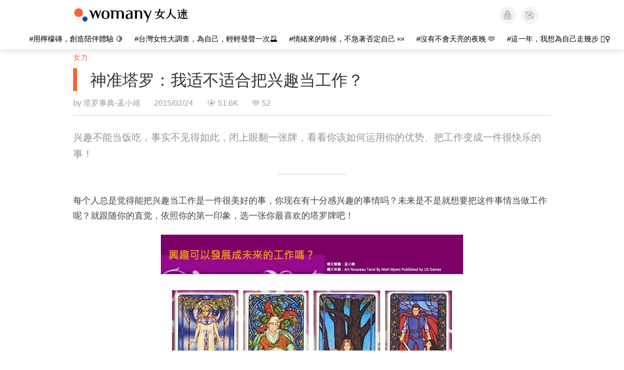

--- FILE ---
content_type: text/html; charset=utf-8
request_url: https://cn.womany.net/read/article/6838?ref=readout_text
body_size: 16927
content:

<!DOCTYPE html>
<html ⚡>
  <head>
    <meta charset="utf-8">
    <title>神准塔罗：我适不适合把兴趣当工作？｜女人迷 Womany</title>
      <link rel="preload" as="script" href="https://cdn.ampproject.org/v0.js">

<link rel="preconnect"   href="https://knight.womany.net" crossorigin>
<link rel="dns-prefetch" href="https://knight.womany.net">
<link rel="preconnect"   href="https://api.womany.net" crossorigin>
<link rel="dns-prefetch" href="https://api.womany.net">

    <link rel="canonical" href="https://cn.womany.net/read/article/6838">
    <link rel="alternate" hreflang="zh-tw" href="https://womany.net/articles/6838/amp">
    <link rel="icon" sizes="16x16" href="/favicon.ico">
    <link rel="icon" sizes="32x32" href="/favicon32.ico">
    <link rel="icon" sizes="300x300" href="https://knight.womany.net/images/womany_logo_300x300_n.png">
      <link rel="apple-touch-icon"  href="https://womany.net/apple-touch-icon.png">
<link rel="apple-touch-icon"  sizes="120x120" href="https://womany.net/cdn-cgi/image/w=120,h=120,fit=scale-down/https://womany.net/apple-touch-icon.png">
<link rel="apple-touch-icon"  sizes="152x152" href="https://womany.net/cdn-cgi/image/w=152,h=152,fit=scale-down/https://womany.net/apple-touch-icon.png">
<link rel="apple-touch-icon"  sizes="167x167" href="https://womany.net/cdn-cgi/image/w=167,h=167,fit=scale-down/https://womany.net/apple-touch-icon.png">
<link rel="apple-touch-icon"  sizes="180x180" href="https://womany.net/cdn-cgi/image/w=180,h=180,fit=scale-down/https://womany.net/apple-touch-icon.png">

    <meta name="viewport" content="width=device-width,minimum-scale=1,initial-scale=1">
    <meta name="referrer" content="no-referrer-when-downgrade">
    <meta name="amp-google-client-id-api" content="googleanalytics">
    <meta name="description" content="工作，是生命中重要的风景，它带我们进入社会，引领我们承担自己的人生。许多人说，兴趣不能当饭吃，事实不见得如此，闭上眼翻一张牌，看看你该如何运用你的优势、把工作变成一件很快乐的事！（推荐阅读：世上没有分秒都精彩的工作，把“小事”做好才是最大的工作力）">
    <meta property="og:site_name" content="女人迷 Womany"/>
    <meta property="og:url" content="https://cn.womany.net/read/article/6838"/>
    <meta property="og:title" content="神准塔罗：我适不适合把兴趣当工作？｜女人迷 Womany"/>
    <meta property="og:description" content="工作，是生命中重要的风景，它带我们进入社会，引领我们承担自己的人生。许多人说，兴趣不能当饭吃，事实不见得如此，闭上眼翻一张牌，看看你该如何运用你的优势、把工作变成一件很快乐的事！（推荐阅读：世上没有分秒都精彩的工作，把“小事”做好才是最大的工作力）">
    <meta property="og:type" content="article"/>
      <meta property="og:image" name="image" content="http://castle.womany.net/images/articles/6838/womany_ying_mu_kuai_zhao_2015_02_20__xia_wu_4_12_19_1424419941-15852-7219.png" />
      <meta property="og:image:secure_url" content="https://castle.womany.net/images/articles/6838/womany_ying_mu_kuai_zhao_2015_02_20__xia_wu_4_12_19_1424419941-15852-7219.png" />
      <meta property="og:image:width" content="1200" />
      <meta property="og:image:height" content="630" />
      <meta name="twitter:image" content="https://castle.womany.net/images/articles/6838/womany_ying_mu_kuai_zhao_2015_02_20__xia_wu_4_12_19_1424419941-15852-7219.png">
    <meta property="article:section" content="女力" />
    <meta property="article:publisher" content="https://www.facebook.com/womany.net" />
    <meta property="article:published_time" content="2015-02-24T13:11:00+08:00" />
    <meta name="twitter:card" content="summary_large_image">
    <meta name="twitter:site" content="@womanyeditor">
    <meta name="twitter:creator" content="@womanyeditor">
    <meta name="twitter:title" content="神准塔罗：我适不适合把兴趣当工作？｜女人迷 Womany">
    <meta name="twitter:description" content="工作，是生命中重要的风景，它带我们进入社会，引领我们承担自己的人生。许多人说，兴趣不能当饭吃，事实不见得如此，闭上眼翻一张牌，看看你该如何运用你的优势、把工作变成一件很快乐的事！（推荐阅读：世上没有分秒都精彩的工作，把“小事”做好才是最大的工作力）">
        <meta name="author" content="塔罗事典-孟小靖">

      <script type="application/ld+json">
    {"@context":"http://schema.org","@type":"NewsArticle","headline":"神准塔罗：我适不适合把兴趣当工作？","alternativeHeadline":"","name":"神准塔罗：我适不适合把兴趣当工作？","keywords":["塔罗","正面思考","自我成长","还想测一下","科技"],"url":"https://cn.womany.net/read/article/6838","mainEntityOfPage":"https://cn.womany.net/read/article/6838","datePublished":"2015-02-24T13:11:00+08:00","description":"工作，是生命中重要的风景，它带我们进入社会，引领我们承担自己的人生。许多人说，兴趣不能当饭吃，事实不见得如此，闭上眼翻一张牌，看看你该如何运用你的优势、把工作变成一件很快乐的事！（推荐阅读：世上没有分秒都精彩的工作，把“小事”做好才是最大的工作力）","image":{"@type":"ImageObject","url":"https://castle.womany.net/images/articles/6838/womany_ying_mu_kuai_zhao_2015_02_20__xia_wu_4_12_19_1424419941-15852-7219.png","height":630,"width":1200},"publisher":{"@type":"Organization","name":"女人迷 womany.net","url":"https://womany.net","logo":{"@type":"ImageObject","url":"https://knight.womany.net/images/womany_logo_schema_publisher.png","width":600,"height":60}},"author":[{"@type":"Person","name":"塔罗事典-孟小靖","description":"跟着&quot;孟小靖&quot;一起玩塔罗、看塔罗、聊塔罗吧！无论你是女人男人，在这里，我们都希望你能藉由塔罗牌的讯息更懂得爱自己与认识自己！在塔罗牌的引领下，找到人生的道路，挖掘心中最真实的感动。自2008年起我们…","url":"https://womany.net/authors/looktarot","image":{"@type":"ImageObject","url":"https://castle.womany.net/images/users/104619/womany_meng_xiao_jing_300_1462644615-31764-9955.jpg","height":185,"width":185}}],"editor":[{"@type":"Person","name":"Womany Audrey Ko ","url":"https://womany.net/authors/runrunaudrey"}]}
  </script>

    
<script type="application/ld+json">
{
  "@context": "http://schema.org",
  "@graph": [
  {
    "@type": "WebSite",
    "name": "女人迷 Womany",
    "url": "https://womany.net",
    "image": "https://knight.womany.net/images/womany_logo_300x300_n.png",
    "potentialAction": {
      "@type": "SearchAction",
      "target": "https://womany.net/search?q={search_term_string}",
      "query-input": "required name=search_term_string"
    }
  },
  {
  "@context": "http://schema.org",
  "@type": "Organization",
  "name": "吾思传媒股份有限公司",
  "alternateName": ["womany.net", "女人迷"],
  "url": "https://womany.net",
  "logo": "https://knight.womany.net/images/womany_logo_300x300_n.png",
  "contactPoint": {
    "@type": "ContactPoint",
    "telephone": "+886-2-2377-5999",
    "email": "客服信箱：sweetservice@womany.net",
    "contactType": "customer service",
    "availableLanguage": "Mandarin"
  },
  "sameAs": [
    "https://feeds.feedburner.com/womany",
    "https://instagram.com/womany",
    "https://page.line.me/?accountId=womanyshoptw",
    "https://t.me/womany_net",
    "https://twitter.com/womany",
    "https://www.facebook.com/womany.net",
    "https://www.linkedin.com/company/womany",
    "https://www.youtube.com/@womanytw",
    "news.google.com/publications/CAAqBwgKMLztgQsw4Y_-Ag"
  ]
}

  ]
}
</script>


  <script type="application/ld+json">
    {
      "@context": "http://schema.org",
      "@type": "BreadcrumbList",
      "itemListElement": [
        {
          "@type": "ListItem",
          "position": 1,
          "item": {
            "@id": "https://womany.net",
            "name": "女人迷 Womany"
          }
        }, {
          "@type": "ListItem",
          "position": 2,
          "item": {
            "@id": "https://womany.net/read",
            "name": "最新文章"
          }
        }
        , {
          "@type": "ListItem",
          "position": 3,
          "item": {
            "@id": "https://womany.net/interests/empowerment",
            "name": "女力"
          }
        }
      ]
    }
  </script>



    <script async src="https://cdn.ampproject.org/v0.js"></script>

      <script async custom-element="amp-analytics" src="https://cdn.ampproject.org/v0/amp-analytics-0.1.js"></script>
      <script async custom-element="amp-sidebar" src="https://cdn.ampproject.org/v0/amp-sidebar-0.1.js"></script>
      <script async custom-element="amp-form" src="https://cdn.ampproject.org/v0/amp-form-0.1.js"></script>
      <script async custom-element="amp-youtube" src="https://cdn.ampproject.org/v0/amp-youtube-0.1.js"></script>
      <script async custom-element="amp-iframe" src="https://cdn.ampproject.org/v0/amp-iframe-0.1.js"></script>
      <script async custom-element="amp-social-share" src="https://cdn.ampproject.org/v0/amp-social-share-0.1.js"></script>
      <script async custom-element="amp-facebook" src="https://cdn.ampproject.org/v0/amp-facebook-0.1.js"></script>
      <script async custom-element="amp-instagram" src="https://cdn.ampproject.org/v0/amp-instagram-0.1.js"></script>
      <script async custom-element="amp-twitter" src="https://cdn.ampproject.org/v0/amp-twitter-0.1.js"></script>



      <script async custom-element="amp-list" src="https://cdn.ampproject.org/v0/amp-list-0.1.js"></script>
      <script async custom-template="amp-mustache" src="https://cdn.ampproject.org/v0/amp-mustache-0.2.js"></script>
      <script async custom-element="amp-next-page" src="https://cdn.ampproject.org/v0/amp-next-page-1.0.js"></script>
      <script async custom-element="amp-access" src="https://cdn.ampproject.org/v0/amp-access-0.1.js"></script>
        <script async custom-element="amp-geo" src="https://cdn.ampproject.org/v0/amp-geo-0.1.js"></script>

    <link rel="stylesheet" href="https://kit.fontawesome.com/ba15b83715.css" crossorigin="anonymous">


    <style amp-custom>
      *{box-sizing:border-box}body{color:#333;font-family:PingFang TC,Heiti TC,Noto Sans TC,Noto Sans CJK TC,Source Han Sans TC,Verdana,Helvetica,Microsoft JhengHei,sans-serif;font-size:18px}html[lang=zh-cn] body{font-family:PingFang SC,Heiti SC,Noto Sans CJK SC,Noto Sans SC,Source Han Sans SC,Verdana,Helvetica,Microsoft YaHei,sans-serif}@media (-webkit-min-device-pixel-ratio:1.5625) and (max-width:900px),(-webkit-min-device-pixel-ratio:2) and (max-width:900px),(min-resolution:150dpi) and (max-width:900px){body{font-weight:300}}a{color:#666;text-decoration:none}a h1,a h2,a h3,a h4,a h5,a h6{color:#333}h1,h2,h3,h4,h5,h6{font-size:1em;font-weight:700;line-height:1em;margin:0}article.amp .article-actions.bottom:after,article.amp .article-actions .sharetools:after,article.amp .article-author .author:after,article.amp .article-header .interests ul:after,article.amp .article-header:after,article.amp .article-main .article-meta .tags ul:after{content:"";display:table;clear:both}#w-header .hamburger,#w-sidebar .hamburger{color:#888;cursor:pointer;font-size:30px;line-height:51px;padding:0 11px 9px}#w-header .hamburger:focus,#w-sidebar .hamburger:focus{outline:none}#w-header .hamburger:active,#w-sidebar .hamburger:active{opacity:1}@media (hover:hover){#w-header .hamburger:hover,#w-sidebar .hamburger:hover{opacity:.7}}#w-header .hamburger{float:left}#w-sidebar .hamburger{height:60px}#w-sidebar{font-size:14px;margin:0;background:#f3f3f3;box-shadow:0 0 6px rgba(0,0,0,.2)}#w-sidebar ul{display:block;padding:0;margin:0}#w-sidebar li{list-style:none}#w-sidebar li a{cursor:pointer;text-decoration:none;color:#424242;font-size:1.2em;font-weight:300;padding:12px 10px 12px 25px;display:block;line-height:1em;width:205px}@media (hover:hover){#w-sidebar li a:hover{background:#fff}}#w-sidebar li.spacer{background:transparent;padding:20px 2em 3px 1.8em;font-weight:300;color:#787878;line-height:normal}#w-sidebar li.new-feature a:last-child:after{display:inline-block;font:normal normal normal 14px/1 Font Awesome\ 6 Pro;font-size:inherit;text-rendering:auto;-webkit-font-smoothing:antialiased;-moz-osx-font-smoothing:grayscale;content:"\f111";color:#00a7e3;font-size:12px;transform:scale(.65);position:absolute;left:6px;line-height:21px;opacity:.5;font-weight:900}#w-sidebar li.m-interests{position:relative;display:flex;flex-direction:row;justify-content:flex-start;align-items:center}#w-sidebar li.m-interests input{display:none}@media (hover:hover){#w-sidebar li.m-interests:hover,#w-sidebar li.m-interests a:hover+label#open-submenu:after,#w-sidebar li.m-interests a:hover+label#open-submenu:before{background-color:#fff}#w-sidebar li.m-interests label#close-submenu:hover,#w-sidebar li.m-interests label#open-submenu:hover{cursor:pointer}#w-sidebar li.m-interests label#close-submenu:hover:after,#w-sidebar li.m-interests label#close-submenu:hover:before,#w-sidebar li.m-interests label#open-submenu:hover:after,#w-sidebar li.m-interests label#open-submenu:hover:before{background-color:#fff}}#w-sidebar li.m-interests label{position:relative}#w-sidebar li.m-interests label:after,#w-sidebar li.m-interests label:before{content:"";display:block;width:100%;height:100%;position:absolute}#w-sidebar li.m-interests label:before{top:0}#w-sidebar li.m-interests label:after{width:8px;height:8px;border-top:2px solid rgba(0,0,0,.3);border-right:2px solid rgba(0,0,0,.3)}#w-sidebar li.m-interests label#open-submenu{width:50px;height:40px}#w-sidebar li.m-interests label#open-submenu:before{width:50px;height:40px;right:0}#w-sidebar li.m-interests label#open-submenu:after{transform:translate(-50%,-50%) rotate(45deg);top:50%;right:40%;z-index:2}#w-sidebar li.m-interests label#open-submenu input[type=radio]+.submenu{position:fixed;top:0;left:0;height:200%;background-color:#f3f3f3;transform:translateX(100%);transition:translate,ease,.3s;z-index:3}#w-sidebar li.m-interests label#open-submenu input[type=radio]:checked+.submenu{transform:translateX(0)}#w-sidebar li.m-interests label#close-submenu{display:block;height:70px;font-size:1.2em;font-weight:400;padding:0 0 0 41px;color:rgba(0,0,0,.3)}#w-sidebar li.m-interests label#close-submenu p{margin-bottom:0;position:absolute;bottom:11px;height:24px;line-height:24px}#w-sidebar li.m-interests label#close-submenu:before{top:0;left:0;z-index:-1}#w-sidebar li.m-interests label#close-submenu:after{transform:translateY(-50%) rotate(225deg);bottom:13px;left:22px}#w-sidebar li.m-interests a[title=关注兴趣]{width:75%}#w-top-shortcut,#w-top-shortcut *{box-sizing:border-box}#w-top-shortcut{box-shadow:0 6px 8px 0 rgba(0,0,0,.08);background-color:#fff;width:100%;height:42px;font-size:0;padding-left:48px;white-space:nowrap;position:fixed;top:60px;margin-top:-1px;z-index:999}#w-top-shortcut::-webkit-scrollbar{display:none}#w-top-shortcut>div{overflow-x:auto;-ms-scroll-snap-type:x proximity;scroll-snap-type:x proximity;-webkit-overflow-scrolling:touch}#w-top-shortcut>div>div{display:inline-block;height:42px;padding:0 12px;font-size:15px;scroll-snap-align:start}#w-top-shortcut>div>div:first-child{margin-left:48px}#w-top-shortcut>div>div>a{line-height:42px;color:#000;text-decoration:none}@media (hover:hover){.s-lianhonghong #w-top-shortcut>div>div>a:hover,.s-womany #w-top-shortcut>div>div>a:hover{color:#ff6136}.s-gender #w-top-shortcut>div>div>a:hover{color:#a58c78}.s-family #w-top-shortcut>div>div>a:hover{color:#f5aca4}}#w-top-shortcut>div>div>a:active{background-color:rgba(240,140,0,.11)}#w-top-shortcut>div>div>a.active,#w-top-shortcut>div>div>a:active{font-weight:600}.s-lianhonghong #w-top-shortcut>div>div>a.active,.s-lianhonghong #w-top-shortcut>div>div>a:active,.s-womany #w-top-shortcut>div>div>a.active,.s-womany #w-top-shortcut>div>div>a:active{color:#ff6136;border-bottom:2px solid #ff6136}.s-gender #w-top-shortcut>div>div>a.active,.s-gender #w-top-shortcut>div>div>a:active{color:#a58c78;border-bottom:2px solid #a58c78}.s-family #w-top-shortcut>div>div>a.active,.s-family #w-top-shortcut>div>div>a:active{color:#f5aca4;border-bottom:2px solid #f5aca4}@media (max-width:1279px){#w-top-shortcut>div>a:first-child{margin-left:0}}@media (prefers-color-scheme:dark){#w-top-shortcut{background-color:#1d1d1d}#w-top-shortcut>div>div>a{color:#888}}@media (prefers-color-scheme:dark) and (hover:hover){#w-top-shortcut>div>div>a:hover{color:#ff6136}}@media (prefers-color-scheme:dark){#w-top-shortcut>div>div>a.active,#w-top-shortcut>div>div>a:active{color:#ff6136}}#w-top-shortcut-holder{margin-top:42px}@media (prefers-color-scheme:dark){body{background-color:#1c1c1c}body article.amp{letter-spacing:.02em}body article.amp amp-img{opacity:.6;transition:opacity .5s}}@media (prefers-color-scheme:dark) and (hover:hover){body article.amp amp-img:hover{opacity:1}}@media (prefers-color-scheme:dark){body article.amp .article-header{border-color:#5b5b5b}body article.amp .article-header .interests ul li a{color:#ff6136}}@media (prefers-color-scheme:dark) and (hover:hover){body article.amp .article-header .interests ul li a:hover{color:#ff6136}}@media (prefers-color-scheme:dark){body article.amp .article-title{border-color:#ff6136}}@media (prefers-color-scheme:dark) and (hover:hover){body article.amp .article-title:hover h1{color:#bdbdbd}}@media (prefers-color-scheme:dark){body article.amp .article-title h1,body article.amp .article-title h2{color:#d4d4d4}body article.amp .article-actions{color:#666}body article.amp .article-actions a{color:grey}}@media (prefers-color-scheme:dark) and (hover:hover){body article.amp .article-actions a:hover{color:#ff6136}}@media (prefers-color-scheme:dark){body article.amp .article-actions a:active,body article.amp .article-actions a:visited{color:#666}body article.amp .article-actions.bottom{border-color:#5b5b5b;opacity:.6;transition:opacity .5s}}@media (prefers-color-scheme:dark) and (hover:hover){body article.amp .article-actions.bottom:hover{opacity:1}}@media (prefers-color-scheme:dark){body article.amp .article-main{color:#999}body article.amp .article-main h2,body article.amp .article-main h3,body article.amp .article-main h4,body article.amp .article-main h5,body article.amp .article-main h6{color:#999;font-weight:400}body article.amp .article-main .article-body a,body article.amp .article-main .article-body a:active,body article.amp .article-main .article-body a:visited{color:#999}body article.amp .article-main .article-body .prologue:after,body article.amp .article-main .article-body hr{border-color:#5b5b5b}body article.amp .article-main .article-body .nextpage:after{border-bottom:1.5px solid #5b5b5b}body article.amp .article-main .article-body blockquote{background-color:#262626;border-color:#333;color:#d9d9d9}body article.amp .article-main .article-body blockquote.golden{padding:.5em}body article.amp .article-main .article-body blockquote.golden p{color:#ff6136}body article.amp .article-main .article-body .further a{background-image:linear-gradient(180deg,transparent 60%,rgba(255,209,197,.35) 0)}}@media (prefers-color-scheme:dark) and (hover:hover){body article.amp .article-main .article-body .further a:hover{background-image:linear-gradient(180deg,transparent 60%,rgba(255,97,54,.35) 0)}}@media (prefers-color-scheme:dark){body article.amp .article-main .article-body .further a:visited{background-image:linear-gradient(180deg,transparent 60%,rgba(255,97,54,.35) 0)}body article.amp .article-main .article-meta .nextpage:after{border-bottom:1.5px solid #5b5b5b}body article.amp .article-main .article-meta .editor-info p a{color:#999}body article.amp .article-main .article-meta .related-records .related-block{border-color:#5b5b5b}body article.amp .article-main .article-meta .related-records .related-block h2{color:#999}body article.amp .article-main .article-meta .related-articles-structure{border-color:#5b5b5b}body article.amp .article-main .article-meta .related-articles-structure .preface,body article.amp .article-main .article-meta .related-articles-structure a{color:#999}body article.amp .article-main .article-meta .related-articles-structure a{background-image:linear-gradient(180deg,transparent 60%,#ffd1c5 0)}}@media (prefers-color-scheme:dark) and (hover:hover){body article.amp .article-main .article-meta .related-articles-structure a:hover{background-image:linear-gradient(180deg,transparent 60%,#ff6136 0)}}@media (prefers-color-scheme:dark){body article.amp .article-main .article-meta .related-articles-structure a:visited{background-image:linear-gradient(180deg,transparent 60%,#ff6136 0)}body article.amp .article-main .article-meta .tags a{background-color:transparent}}@media (prefers-color-scheme:dark) and (hover:hover){body article.amp .article-main .article-meta .tags a:hover,body article.amp .article-main .article-meta .tags a:visited:hover{background-color:rgba(240,140,0,.15)}}@media (prefers-color-scheme:dark){body article.amp .article-main .article-meta .tags a:active{background-color:rgba(240,140,0,.25)}body article.amp .article-main .article-meta .embedded-block a{color:#999}}@media (prefers-color-scheme:dark) and (hover:hover){body article.amp .article-main .article-meta .related-articles-structure .article-block:hover h2{color:#ddd}}@media (prefers-color-scheme:dark){body article.amp .article-main .article-author{border-color:#5b5b5b;opacity:.6;transition:opacity .5s}}@media (prefers-color-scheme:dark) and (hover:hover){body article.amp .article-main .article-author:hover{opacity:1}}@media (prefers-color-scheme:dark){body article.amp .article-main .article-author .author-icon{border-color:#5b5b5b}body article.amp .article-main .article-author .author{color:#999;font-weight:300}body article.amp .article-main .article-author .author h3{color:#999}}@media (prefers-color-scheme:dark) and (hover:hover){body article.amp .article-main .article-author .author:hover{background-color:#262626}}@media (prefers-color-scheme:dark){body article.amp .article-main .ads{opacity:.6;transition:opacity .5s}}@media (prefers-color-scheme:dark) and (hover:hover){body article.amp .article-main .ads:hover{opacity:1}}@media (prefers-color-scheme:dark){.article-survey{opacity:.6;transition:opacity .5s}}@media (prefers-color-scheme:dark) and (hover:hover){.article-survey:hover{opacity:1}}@media (prefers-color-scheme:dark){#w-sidebar{background:linear-gradient(#404040,#383838)}#w-sidebar li a{color:#bfbfbf}}@media (prefers-color-scheme:dark) and (hover:hover){#w-sidebar li a:hover{background-color:#333}}@media (prefers-color-scheme:dark){#w-sidebar li.spacer{color:#888;background-color:rgba(0,0,0,.05)}}@media (prefers-color-scheme:dark) and (hover:hover){#w-sidebar li.m-interests:hover,#w-sidebar li.m-interests a:hover+label#open-submenu:after,#w-sidebar li.m-interests a:hover+label#open-submenu:before,#w-sidebar li.m-interests label#close-submenu:hover:after,#w-sidebar li.m-interests label#close-submenu:hover:before,#w-sidebar li.m-interests label#open-submenu:hover:after,#w-sidebar li.m-interests label#open-submenu:hover:before{background-color:#333}}@media (prefers-color-scheme:dark){#w-sidebar li.m-interests label:after{border-color:#bfbfbf}#w-sidebar li.m-interests label#open-submenu input[type=radio]+.submenu{background:linear-gradient(#404040,#383838)}#w-sidebar li.m-interests label#close-submenu p{color:#bfbfbf}}body{line-height:1.75em}.next-page-wrapper{margin:0 auto;max-width:980px}article.amp{margin:1.5em auto;max-width:980px}article.amp h1,article.amp h2,article.amp h3,article.amp h4,article.amp h5,article.amp h6{font-weight:500}article.amp h1{font-size:2em}article.amp h2,article.amp h3{font-size:1.33em}article.amp h4{font-size:1.1em}article.amp h5,article.amp h6{font-size:.88em}article.amp ::-moz-selection,article.amp ::selection{background:#faebd7}article.amp a{color:#f26649;text-decoration:none}@media (hover:hover){article.amp a:hover{color:#f69679;text-decoration:underline}}article.amp a:active{color:#f26649;text-decoration:underline;color:#000}article.amp a:visited{color:#f69679}article.amp .article-header{border-bottom:1.5px solid #e6e6e6;margin-bottom:1.5em;padding-bottom:.5em}article.amp .article-header .sponsor{float:right;font-size:.85em;color:#afafaf}article.amp .article-header .interests{font-size:.85em;font-weight:400}article.amp .article-header .interests ul{padding:0;margin:0 0 .45em}article.amp .article-header .interests ul li{display:inline-block;float:left}article.amp .article-header .interests ul li a{padding:.1em .5em}article.amp .article-header .interests ul li:first-child a{margin-left:-.5em}article.amp .article-header .interests ul li a{color:#ff6136}@media (hover:hover){article.amp .article-header .interests ul li a:hover{color:#ff7550}}article.amp .article-header .interests ul li a:active{color:#ff6136}article.amp .article-title{display:block;border-left:8px solid #ff6136;margin:.33em 0 .5em;padding-left:1.5em}@media (hover:hover){article.amp .article-title:hover{text-decoration:none}article.amp .article-title:hover h1{color:#000}}article.amp .article-title h1{color:#333;font-size:1.85em;font-weight:400;line-height:1.33em;padding-top:.1em}article.amp .article-title h2{color:#333;font-size:1.5em;font-weight:400;line-height:1.2em;padding-bottom:.2em}@media (max-width:767px){article.amp .article-title h1{font-size:1.55em}article.amp .article-title h2{font-size:1.45em}}article.amp .article-actions{color:#9b9b9b;font-size:.7em;font-weight:400}@media (min-width:768px){article.amp .article-actions{font-size:.9em;font-weight:500}}article.amp .article-actions a{color:#9b9b9b}@media (hover:hover){article.amp .article-actions a:hover{color:#8e8e8e}}article.amp .article-actions a:active{color:#757575}article.amp .article-actions>*{display:inline-block}article.amp .article-actions .article-favorite{font-weight:400}@media (max-width:767px){article.amp .article-actions.bottom .article-favorite{font-size:1.33em}}article.amp .article-actions .sharetools{display:block;float:right;max-width:400px;width:100%;line-height:1.75em;transform-origin:center right;transform:scale(.85)}article.amp .article-actions .sharetools amp-social-share{min-width:40px;min-height:40px;position:relative;float:left;border-radius:50%;background-size:80%;margin:5px}article.amp .article-actions .sharetools amp-social-share:before{line-height:35px;position:absolute}article.amp .article-actions .sharetools amp-social-share[type=plurk]:before{background-color:#fff;width:25px;height:25px;line-height:25px;-webkit-clip-path:circle(17px);clip-path:circle(17px)}article.amp .article-actions .sharetools amp-social-share[type=email]{background-image:none}article.amp .article-actions .sharetools amp-social-share[type=print]{padding-left:2px}@media (max-width:767px){article.amp .article-actions .sharetools{height:auto;transform-origin:center left;max-width:none;float:none;width:118%;text-align:center}article.amp .article-actions .sharetools amp-social-share{float:none;margin:0 2px}}article.amp .article-actions .sharetools amp-social-share[type=plurk]{background-color:#cf682f;color:#cf682f}article.amp .article-actions .sharetools amp-social-share[type=telegram]{background-color:#08c;color:#fff}article.amp .article-actions .sharetools amp-social-share[type=email],article.amp .article-actions .sharetools amp-social-share[type=print]{background-color:#939588;color:#fff}article.amp .article-actions .sharetools amp-social-share[type=plurk]:before{font-size:36px;top:8px;left:5px}article.amp .article-actions .sharetools amp-social-share[type=telegram]:before{font-size:22px;top:3px;left:10px}article.amp .article-actions .sharetools amp-social-share[type=email]:before{font-size:22px;top:3px;left:9.5px}article.amp .article-actions .sharetools amp-social-share[type=print]:before{font-size:19.8px;top:2px;left:11px}article.amp .article-actions .sharetools amp-social-share[type=twitter]{background-size:20px}article.amp .article-actions.top .meta-span{margin-right:1.5em}article.amp .article-actions.top .meta-span .fad{font-size:.95em;margin-right:.33em}article.amp .article-actions.top .last-updated-on{display:block}@media (max-width:767px){article.amp .article-actions.top{margin-right:-20px;line-height:2em;font-size:.75em}article.amp .article-actions.top .author-name{display:block}article.amp .article-actions.top .article-favorites{display:none}}article.amp .article-actions.bottom{margin-bottom:1.25rem;padding:2px .5em;text-align:center;line-height:3.3em}article.amp .article-actions.bottom .article-favorite{float:left}@media (max-width:767px){article.amp .article-actions.bottom{border-bottom:none}article.amp .article-actions.bottom .article-favorite{float:none}}article.amp .article-main{color:#424242}article.amp .article-main h2,article.amp .article-main h3,article.amp .article-main h4,article.amp .article-main h5,article.amp .article-main h6{color:#333;font-weight:500;margin-bottom:1.25rem;line-height:1.5em}article.amp .article-main p{margin:0 0 1.25em;line-height:1.75em;word-break:break-word}article.amp .article-main ol,article.amp .article-main ul{margin:0 0 1.25em;padding:0}article.amp .article-main ol li,article.amp .article-main ul li{line-height:1.75em;margin:0 0 .3125em 2.5em}article.amp .article-main .article-body{margin-bottom:1.25em}article.amp .article-main .article-body a{color:#424242;text-decoration:none;border-bottom:1px solid #ffd1c5}@media (hover:hover){article.amp .article-main .article-body a:hover{border-bottom:2px solid #ff6136}}article.amp .article-main .article-body a:active{color:#000;font-weight:400}article.amp .article-main .article-body h2:before,article.amp .article-main .article-body h3:before{content:"";display:block;position:relative;width:0;height:127px;margin-top:-127px}article.amp .article-main .article-body .prologue{margin-bottom:1.875em;color:#949494;font-size:1.1em;font-weight:400}article.amp .article-main .article-body .prologue a{color:#949494}article.amp .article-main .article-body .prologue:after{border:1px solid #e5e3e3;content:"";height:0;display:block;width:7em;margin:1.25em auto}article.amp .article-main .article-body .prologue .further,article.amp .article-main .article-body .table-of-contents h2{display:none}article.amp .article-main .article-body .table-of-contents ol{margin-bottom:0;font-size:.95em}article.amp .article-main .article-body .table-of-contents ul{margin:.25em 0 .5em}article.amp .article-main .article-body .table-of-contents .toclevel-1{margin-bottom:.25em}article.amp .article-main .article-body .table-of-contents .tocnumber{display:none}article.amp .article-main .article-body .table-of-contents:after{content:"";border-bottom:1px solid #e5e3e3;width:11em;margin:3em auto;display:block}article.amp .article-main .article-body hr{margin-bottom:1.25em;border:0;height:0}article.amp .article-main .article-body .nextpage:after{content:"";border-bottom:1px solid #e5e3e3;width:11em;margin:3em auto;display:block}article.amp .article-main .article-body blockquote{background-color:#f6f6f6;border-left:.4em solid #e5e5e5;color:#333;margin:0 0 1.25em;padding:.8em 1.1em}article.amp .article-main .article-body blockquote p{margin:0}article.amp .article-main .article-body blockquote>p:last-child{margin-bottom:0}article.amp .article-main .article-body blockquote.golden{margin:1.5em auto 1.25em;padding:0;max-width:22em;background-color:inherit;border:none;font-size:1.33em;text-align:justify}article.amp .article-main .article-body blockquote.golden p{color:#ff6136;margin:0;line-height:1.5em}article.amp .article-main .article-body blockquote.golden cite{display:block;text-align:right;color:#9b9b9b;font-size:.75em;font-style:normal}article.amp .article-main .article-body blockquote.golden cite:before{content:"—";margin-right:.2em}article.amp .article-main .article-body p.with_fbpost,article.amp .article-main .article-body p.with_flickr,article.amp .article-main .article-body p.with_img{text-align:center}article.amp .article-main .article-body amp-iframe.firstory,article.amp .article-main .article-body amp-iframe.spotify{max-width:500px;margin:0 auto}article.amp .article-main .article-body amp-iframe.hopenglish{height:calc(56vw + 150px);max-height:698.8px}article.amp .article-main .article-body amp-instagram{max-width:500px;margin:0 auto;border-radius:3px;border:1px solid #dbdbdb}article.amp .article-main .article-body amp-iframe.embedvideo,article.amp .article-main .article-body amp-iframe.hopenglish,article.amp .article-main .article-body amp-youtube,article.amp .article-main .article-body article.genderpedia,article.amp .article-main .article-body div.with_twitter{margin-bottom:1.25rem}article.amp .article-main .article-body .further{display:block;padding:0 0 7px}article.amp .article-main .article-body .further .qualifier{display:block;font-size:15px;margin-bottom:-7px}article.amp .article-main .article-body .further a,article.amp .article-main .article-body .further a:visited{border-bottom:none}@media (hover:hover){article.amp .article-main .article-body .further a:hover{border-bottom:none}}article.amp .article-main .article-body .further a{background-image:linear-gradient(180deg,transparent 60%,#ffd1c5 0)}@media (hover:hover){article.amp .article-main .article-body .further a:hover{background-image:linear-gradient(180deg,transparent 60%,#ff6136 0)}}article.amp .article-main .article-body .further a:visited{background-image:linear-gradient(180deg,transparent 60%,#ff6136 0)}article.amp .article-main .article-body article.genderpedia{font-size:15px;padding-bottom:11.25px;background-color:#fff7f0;color:#424242}article.amp .article-main .article-body article.genderpedia .pedia-title{display:block;padding:.3em 11.25px;background-color:#a58c78;color:#fff;font-weight:300}article.amp .article-main .article-body article.genderpedia h4{display:inline-block;font-size:1.2em;margin:11.25px 0 .3em 11.25px}article.amp .article-main .article-body article.genderpedia h5{display:inline-block;font-size:1em;margin:0 0 0 .25em}article.amp .article-main .article-body article.genderpedia footer,article.amp .article-main .article-body article.genderpedia p{margin:.3em 11.25px 0}article.amp .article-main .article-body article.genderpedia footer cite{font-style:normal}@media (prefers-color-scheme:dark){article.amp .article-main .article-body article.genderpedia{background-color:#262626;color:#999}article.amp .article-main .article-body article.genderpedia .pedia-title{background-color:#7f6a5a}}article.amp .article-main .article-meta{font-size:.95em;margin-bottom:1.25rem}article.amp .article-main .article-meta .nextpage:after{content:"";border-bottom:1px solid #e5e3e3;width:11em;margin:3em auto;display:block}article.amp .article-main .article-meta .embedded-block{margin-bottom:2em}article.amp .article-main .article-meta .embedded-block a{color:#424242;text-decoration:none;border-bottom:1px solid #ffd1c5}@media (hover:hover){article.amp .article-main .article-meta .embedded-block a:hover{border-bottom:2px solid #ff6136}}article.amp .article-main .article-meta .embedded-block a:active{color:#000;font-weight:400}article.amp .article-main .article-meta .embedded-block article.genderpedia{font-size:15px;padding-bottom:11.25px;background-color:#fff7f0;color:#424242}article.amp .article-main .article-meta .embedded-block article.genderpedia .pedia-title{display:block;padding:.3em 11.25px;background-color:#a58c78;color:#fff;font-weight:300}article.amp .article-main .article-meta .embedded-block article.genderpedia h4{display:inline-block;font-size:1.2em;margin:11.25px 0 .3em 11.25px}article.amp .article-main .article-meta .embedded-block article.genderpedia h5{display:inline-block;font-size:1em;margin:0 0 0 .25em}article.amp .article-main .article-meta .embedded-block article.genderpedia footer,article.amp .article-main .article-meta .embedded-block article.genderpedia p{margin:.3em 11.25px 0}article.amp .article-main .article-meta .embedded-block article.genderpedia footer cite{font-style:normal}@media (prefers-color-scheme:dark){article.amp .article-main .article-meta .embedded-block article.genderpedia{background-color:#262626;color:#999}article.amp .article-main .article-meta .embedded-block article.genderpedia .pedia-title{background-color:#7f6a5a}}article.amp .article-main .article-meta .embedded-block article.genderpedia{margin-bottom:1.25rem}article.amp .article-main .article-meta .tags{font-size:.88em;margin-bottom:1.25rem}article.amp .article-main .article-meta .tags ul{padding:0;margin:0}article.amp .article-main .article-meta .tags ul li{display:block;float:left;line-height:1.5em;margin:.3em .6em .4em 0;font-weight:400}article.amp .article-main .article-meta .tags ul li a{padding:.1em .75em}article.amp .article-main .article-meta .tags ul li:first-child a{margin-left:0}article.amp .article-main .article-meta .tags a{color:#ff6136;border:1px solid #ff6136}@media (hover:hover){article.amp .article-main .article-meta .tags a:hover{background-color:#f6f6f6;text-decoration:none}}article.amp .article-main .article-meta .tags a:active{background-color:#dadada;color:#ff4d1d}article.amp .article-main .article-meta .tags a:before{content:"#"}article.amp .article-main .article-meta .editor-info{margin-bottom:1.25rem}article.amp .article-main .article-meta .editor-info p{margin-bottom:0}article.amp .article-main .article-meta .editor-info p a{color:#424242;text-decoration:none;border-bottom:1px solid #ffd1c5}@media (hover:hover){article.amp .article-main .article-meta .editor-info p a:hover{border-bottom:2px solid #ff6136}}article.amp .article-main .article-meta .editor-info p a:active{color:#000;font-weight:400}article.amp .article-main .article-meta .disclaimer{margin-bottom:1.25rem}article.amp .article-main .article-meta .disclaimer p{color:#adadad;margin-bottom:0}article.amp .article-main .article-meta .disclaimer p a{color:#424242;text-decoration:none;border-bottom:1px solid #ffd1c5;color:#adadad}@media (hover:hover){article.amp .article-main .article-meta .disclaimer p a:hover{border-bottom:2px solid #ff6136}}article.amp .article-main .article-meta .disclaimer p a:active{color:#000;font-weight:400}article.amp .article-main .article-meta .related-records{display:block}article.amp .article-main .article-meta .related-records .related-block{display:block;margin-bottom:1.25rem;border:1px solid #d8d8d8;font-size:1.1em;text-decoration:none}@media (hover:hover){article.amp .article-main .article-meta .related-records .related-block{margin-left:8px}article.amp .article-main .article-meta .related-records .related-block:hover{text-decoration:none;box-shadow:0 2px 8px hsla(0,0%,72.5%,.5)}}article.amp .article-main .article-meta .related-records .related-block:focus{box-shadow:0 0 6px rgba(0,0,0,.33)}article.amp .article-main .article-meta .related-records .related-block h2{font-size:.95em;font-weight:400;line-height:1.5em;margin:0;overflow:hidden;padding:.5em 0 .5em 1em;color:#666}article.amp .article-main .article-meta .related-records .related-block[data-type=Tag]{display:inline-block;padding-right:1em}article.amp .article-main .article-meta .related-records .related-block[data-type=Tag] h2:before{content:"#"}article.amp .article-main .article-meta .related-records .related-block[data-type=Tag].has-feature-image{padding-right:0;width:100%}article.amp .article-main .article-meta .related-records .related-block amp-img,article.amp .article-main .article-meta .related-records .related-block img{display:block}article.amp .article-main .article-meta .end_ad{margin-bottom:1.25rem}article.amp .article-main .article-meta .end_ad_link{width:100%;display:block}article.amp .article-main .article-meta .related-articles-structure{margin-bottom:1.3rem}article.amp .article-main .article-meta .related-articles-structure ul{list-style-type:none}article.amp .article-main .article-meta .related-articles-structure ul li{margin:0}article.amp .article-main .article-meta .related-articles-structure .preface{display:block;font-size:15px;margin-bottom:-3px}article.amp .article-main .article-meta .related-articles-structure a{color:#424242;border-bottom:none;text-decoration:none;background-image:linear-gradient(180deg,transparent 60%,#ffd1c5 0)}@media (hover:hover){article.amp .article-main .article-meta .related-articles-structure a:hover{background-image:linear-gradient(180deg,transparent 60%,#ff6136 0)}}article.amp .article-main .article-meta .related-articles-structure a:visited{background-image:linear-gradient(180deg,transparent 60%,#ff6136 0)}article.amp .article-author{overflow:hidden;margin:0 auto 1.25rem;border-bottom:1px solid #e5e3e3;border-top:1px solid #e5e3e3}article.amp .article-author .author{color:#666;display:block;font-size:.85em;padding:20px;position:relative}article.amp .article-author .author .author-icon{border:1px solid #e5e3e3;border-radius:50%;float:left;height:100px;margin:0;max-width:none;width:100px}@media (hover:hover){article.amp .article-author .author:hover{text-decoration:none;background-color:#f6f6f6}article.amp .article-author .author:hover .author-icon{box-shadow:0 0 6px rgba(0,0,0,.25)}}article.amp .article-author .author .desc,article.amp .article-author .author .type,article.amp .article-author .author h3{display:block;margin:0 0 0 120px;line-height:1em}article.amp .article-author .author .type{color:#9b9b9b;font-size:.9em;margin-top:.5em}article.amp .article-author .author h3{font-size:1.4em;font-weight:400;line-height:1.8em;color:#333}article.amp .article-author .author .desc{line-height:1.5em}@media (max-width:767px){article.amp .article-author .author{padding-top:13.33333px;padding-bottom:13.33333px}article.amp .article-author .author .author-icon{max-height:60px;max-width:60px}article.amp .article-author .author .type,article.amp .article-author .author h3{margin-left:75px}article.amp .article-author .author .type{margin-top:.6em}article.amp .article-author .author h3{line-height:1.5em}article.amp .article-author .author .desc{display:none}}@media (max-width:1020px){article.amp{max-width:none}article.amp .article-header .article-actions,article.amp .article-header .interests{padding-left:calc(8px + 1.76471em)}article.amp .article-main{max-width:980px;margin:0 20px}article.amp .article-main .article-body{text-overflow:ellipsis}article.amp .article-main .article-body h3{font-size:1.1em}article.amp .article-main .article-body amp-facebook[data-embed-as=video],article.amp .article-main .article-body amp-iframe.embedvideo,article.amp .article-main .article-body amp-iframe.hopenglish,article.amp .article-main .article-body amp-youtube,article.amp .article-main .article-body blockquote,article.amp .article-main .article-body p.with_img{margin-left:-20px;margin-right:-20px}}@media (max-width:1020px) and (max-width:500px){article.amp .article-main .article-body amp-iframe.firstory,article.amp .article-main .article-body amp-iframe.spotify{margin-left:-20px;margin-right:-20px}}@media (max-width:1020px){article.amp .article-main .article-body blockquote{padding-left:.7em}article.amp .article-main .article-body blockquote.golden{text-align:left}}@media (max-width:1020px) and (max-width:767px){article.amp .article-main .article-body blockquote.golden{padding:0 1em 0 .5em}}@media (max-width:980px){article.amp .article-header{margin-left:28px;margin-right:20px}article.amp .article-header .article-actions,article.amp .article-header .interests{padding-left:.1em}article.amp .article-title{margin-left:-28px;padding-left:20px}}.translator{max-width:980px}.translator.top{margin:.5em auto;color:#999;font-size:.9em;font-style:italic;border-bottom:1px solid #ddd;padding:0 .75em .5em;line-height:1.5em}.translator.top a{color:#999}.translator.bottom{margin:1em auto;font-size:1em;background-color:#ffffbe;line-height:1.5em;padding:.5em;display:block;text-align:center;color:#333}.translator.bottom a{color:#333;font-size:.85em;border:1px solid #999;text-decoration:none;padding-left:.1em;vertical-align:middle;display:inline-block;line-height:2.5em;border-radius:50%;height:2.5em;width:2.5em;overflow:hidden}@media (hover:hover){.translator.bottom a:hover{box-shadow:0 0 5px rgba(0,0,0,.4)}}.translator.bottom p{margin:0 0 .5em}.dailycal{height:215px}@media (max-width:768px){.dailycal{height:339px}}@media (max-width:413px){.dailycal{height:346px}}.dailycal-wrap{background-color:#fff;display:block;position:relative;max-width:980px;margin:15px auto 0}@media (max-width:980px){.dailycal-wrap{margin-left:1em;margin-right:1em}}@media (prefers-color-scheme:dark){.dailycal-wrap{background-color:#1c1c1c}}.dailycal-wrap .daily-cal{display:flex;height:200px;background-color:#f3f3f3}.dailycal-wrap .daily-cal .cal{flex:1 0 265px;display:grid;grid-template:"a b" 20px "a c" 20px "d d" auto/50px 1fr;padding:15px 40px;margin:5px;font-size:14px;background-color:#fff;line-height:normal}.dailycal-wrap .daily-cal .cal .day{grid-area:a;font-size:30px;font-weight:700;letter-spacing:.02em;color:#333}.dailycal-wrap .daily-cal .cal .yrmt{grid-area:b;font-size:12px}.dailycal-wrap .daily-cal .cal .weekday,.dailycal-wrap .daily-cal .cal .yrmt{font-weight:500;letter-spacing:.02em;color:#333}.dailycal-wrap .daily-cal .cal .weekday{grid-area:c}.dailycal-wrap .daily-cal .cal .goodto{grid-area:d;font-weight:700;letter-spacing:.02em;color:#0854a6;margin-top:5px;font-size:36px}.dailycal-wrap .daily-cal .cal .goodto.long{font-size:30px}.dailycal-wrap .daily-cal .practice{display:flex;flex-flow:column;width:100%;height:100%;font-size:14px;color:#333;padding:15px 15px 15px 25px;line-height:1.4em}.dailycal-wrap .daily-cal .practice .ttl{font-size:1.15em;font-weight:500;margin-bottom:.5em}.dailycal-wrap .daily-cal .practice .ctnt{font-weight:300;letter-spacing:.02em;color:#333;margin:0 3em 0 0;min-height:4.2em}.dailycal-wrap .daily-cal .practice .addition{flex-grow:1;display:grid;align-items:end;grid-template:"a" 22px "b" auto}.dailycal-wrap .daily-cal .practice .addition.withimg{grid-template:"a c" 22px "b c" auto/auto 135px}.dailycal-wrap .daily-cal .practice .addition .divider{grid-area:a}.dailycal-wrap .daily-cal .practice .addition .readmore{grid-area:b}.dailycal-wrap .daily-cal .practice .addition .img-container{grid-area:c}.dailycal-wrap .daily-cal .practice .addition .divider{width:100%;height:11px;background-image:url(https://castle.womany.net/images/content/pictures/126645/71b868a0e7fa3e27f8b395574314afa7.png);background-size:auto 100%;margin-bottom:5px}.dailycal-wrap .daily-cal .practice .addition.withimg .divider{margin-bottom:0}.dailycal-wrap .daily-cal .practice .addition .readmore{color:#333;font-size:.86em;font-weight:400;letter-spacing:.02em}.dailycal-wrap .daily-cal .practice .addition .readmore:after{content:"\f054";font-family:Font Awesome\ 6 Pro;font-weight:300;margin-left:.5em}.dailycal-wrap .daily-cal .practice .addition .img-container{margin-left:10px}.dailycal-wrap .daily-cal .practice .addition .img-container img{-o-object-fit:contain;object-fit:contain;vertical-align:bottom}.dailycal-wrap .daily-cal .practice .addition .img-container img.dark{display:none}.dailycal-wrap .daily-cal .practice .addition .img-container img.light{display:inline}.dailycal-wrap .daily-cal .practice .addition .img-container amp-img.dark{display:none}.dailycal-wrap .daily-cal .practice .addition .img-container amp-img.light{display:block}@media (max-width:900px){.dailycal-wrap .daily-cal .practice{font-size:13px}.dailycal-wrap .daily-cal .practice .ctnt{margin-right:0}.dailycal-wrap .daily-cal .cal{flex-basis:200px}.dailycal-wrap .daily-cal .cal .goodto.long{font-size:36px}}@media (max-width:768px){.dailycal-wrap .daily-cal{flex-direction:column;height:auto}.dailycal-wrap .daily-cal .cal{padding:15px 20px 10px;flex-basis:auto}.dailycal-wrap .daily-cal .cal .goodto,.dailycal-wrap .daily-cal .cal .goodto.long{font-size:30px}.dailycal-wrap .daily-cal .practice{font-size:12px}}@media (max-width:413px){.dailycal-wrap .daily-cal .cal{padding:10px 12px}.dailycal-wrap .daily-cal .practice{padding:.8em 1.2em;font-size:11px}.dailycal-wrap .daily-cal .practice .ttl{margin-bottom:.33em}.dailycal-wrap .daily-cal .practice .addition.withimg{grid-template-columns:auto 120px}.dailycal-wrap .daily-cal .practice .addition .product-img{width:110px;height:70px}.dailycal-wrap .daily-cal .practice .addition .readmore{font-size:.95em}}@media (prefers-color-scheme:dark){.dailycal-wrap .daily-cal{background-color:#333}.dailycal-wrap .daily-cal .cal{background-color:#404040}.dailycal-wrap .daily-cal .cal .day,.dailycal-wrap .daily-cal .cal .weekday,.dailycal-wrap .daily-cal .cal .yrmt{color:#bbb}.dailycal-wrap .daily-cal .cal .goodto{color:#ff6136;opacity:.75}.dailycal-wrap .daily-cal .practice{background-color:#333}.dailycal-wrap .daily-cal .practice .addition .readmore,.dailycal-wrap .daily-cal .practice .ctnt,.dailycal-wrap .daily-cal .practice .ttl{color:#999}.dailycal-wrap .daily-cal .practice .addition.withimg .divider{opacity:.25}.dailycal-wrap .daily-cal .practice .addition .product-img{opacity:.8}.dailycal-wrap .daily-cal .practice .addition .img-container img.dark{display:inline}.dailycal-wrap .daily-cal .practice .addition .img-container img.light{display:none}.dailycal-wrap .daily-cal .practice .addition .img-container amp-img.dark{display:block}.dailycal-wrap .daily-cal .practice .addition .img-container amp-img.light{display:none}}.darkMode .dailycal-wrap .daily-cal{background-color:#333}.darkMode .dailycal-wrap .daily-cal .cal{background-color:#404040}.darkMode .dailycal-wrap .daily-cal .cal .day,.darkMode .dailycal-wrap .daily-cal .cal .weekday,.darkMode .dailycal-wrap .daily-cal .cal .yrmt{color:#bbb}.darkMode .dailycal-wrap .daily-cal .cal .goodto{color:#ff6136;opacity:.75}.darkMode .dailycal-wrap .daily-cal .practice{background-color:#333}.darkMode .dailycal-wrap .daily-cal .practice .addition .readmore,.darkMode .dailycal-wrap .daily-cal .practice .ctnt,.darkMode .dailycal-wrap .daily-cal .practice .ttl{color:#999}.darkMode .dailycal-wrap .daily-cal .practice .addition.withimg .divider{opacity:.25}.darkMode .dailycal-wrap .daily-cal .practice .addition .product-img{opacity:.8}.darkMode .dailycal-wrap .daily-cal .practice .addition .img-container img.dark{display:inline}.darkMode .dailycal-wrap .daily-cal .practice .addition .img-container img.light{display:none}.darkMode .dailycal-wrap .daily-cal .practice .addition .img-container amp-img.dark{display:block}.darkMode .dailycal-wrap .daily-cal .practice .addition .img-container amp-img.light{display:none}@media (prefers-color-scheme:dark){.dailycal-wrap body.b-calendars{min-height:100vh;background-color:#000}.dailycal-wrap body.b-calendars #structure-breadcrumb,.dailycal-wrap body.b-calendars #w-main-content{background-color:#1c1c1c}}.article-survey{border:1px solid #d8d8d8;height:810px}@media (min-width:768px){.article-survey{height:755px}}.article-survey.text_quiz{width:100%;max-height:558px;display:block;margin:0 auto}@media (min-width:768px){.article-survey.text_quiz{max-height:667px}}
      body{padding-top:60px}#w-header{background-color:#fff;color:#fff;font-size:14px;height:60px;overflow:hidden;position:fixed;text-align:center;top:0;width:100%;z-index:999;border-bottom:1px solid #e3e3e3}#w-header>div{max-width:980px;margin:0 auto;position:relative}#w-header .womany-logo{width:240px;height:60px;display:block;float:left;background-origin:content-box;background-position:0;background-size:auto 100%;text-indent:200%;overflow:hidden;white-space:nowrap}@media (max-width:600px){#w-header .womany-logo{width:165px}}#w-header .hamburger{color:#9b9b9b}#w-header .social{display:block;height:60px;float:right;cursor:pointer;margin-right:1.5em;padding-top:13.5px;font-size:1.25em}#w-header .social .btn-feature{display:block;float:left;margin-left:10px;width:35px;height:35px;color:#9b9b9b;background-color:#f3f3f3;border:1px solid #f3f3f3;border-radius:50%}@media (hover:hover){#w-header .social .btn-feature:hover{color:#fff;background-color:#ff6136;border-color:#ff6136}}#w-header .social .btn-feature i{font-size:1.05em;line-height:33px}#w-header .social .btn-feature.account{background-size:cover}#w-header .social .btn-log{display:block;height:30px;position:relative;top:3px;float:right;padding:0 1.5em;margin-left:15px;color:#fff;border-radius:5px;font-size:.9em;font-weight:400;line-height:30px;background-color:#ff6136}@media (hover:hover){#w-header .social .btn-log:hover{background-color:#ff4d1d}}@media (max-width:480px){#w-header .social{margin-right:.5em}#w-header .social .btn-log{margin-left:10px;padding:0 1em}}@media (max-width:400px){#w-header .social .btn-log.out{display:none}}@media (prefers-color-scheme:dark){#w-header{background-color:#111;border-color:#262626}#w-header .social .btn-feature{color:#9b9b9b;background-color:#333;border-color:#111}}@media (prefers-color-scheme:dark) and (hover:hover){#w-header .social .btn-feature:hover{color:#fff;background-color:#ff6136;border-color:#ff6136}}#w-sidebar{background-color:#f3f3f3}#w-sidebar li:visited a{background-color:#fff}@media (hover:hover){#w-sidebar li:hover a{background-color:#fff}}#w-sidebar li.new-feature a:last-child:after{color:#00a7e3;opacity:1}article.amp .article-header .interests .interest a{color:#ff6136}@media (hover:hover){article.amp .article-header .interests .interest a:hover{color:#ff6136}}@media (hover:hover){article.amp .article-header .article-actions a:hover{color:#ff6136;text-decoration:none}}article.amp .article-main .article-body a,article.amp .article-main .article-body a:visited,article.amp .article-title{border-color:#ff6136}@media (hover:hover){article.amp .article-main .article-body a:hover{border-color:#ff6136}}article.amp .article-main .article-body blockquote.golden p{color:#ff6136}article.amp .article-main .article-body .further a{background-image:linear-gradient(180deg,transparent 60%,#ff9d83 0)}@media (hover:hover){article.amp .article-main .article-body .further a:hover{background-image:linear-gradient(180deg,transparent 60%,#ff6136 0)}}article.amp .article-main .article-body .further a:visited{background-image:linear-gradient(180deg,transparent 60%,#ff6136 0)}article.amp .article-main .article-meta .related-articles-structure a{background-image:linear-gradient(180deg,transparent 60%,#ff9d83 0)}@media (hover:hover){article.amp .article-main .article-meta .related-articles-structure a:hover{background-image:linear-gradient(180deg,transparent 60%,#ff6136 0)}}article.amp .article-main .article-meta .related-articles-structure a:visited{background-image:linear-gradient(180deg,transparent 60%,#ff6136 0)}article.amp .article-main .article-meta .tags a{color:#ff6136;border:1px solid #ff6136;background-color:transparent}@media (hover:hover){article.amp .article-main .article-meta .tags a:hover{background-color:#f8f8f8}}article.amp .article-main .article-meta .tags a:before{content:"#"}article.amp .article-main .article-meta .editor-info p a{border-color:#ff6136}@media (hover:hover){article.amp .article-main .article-meta .editor-info p a:hover{border-color:#ff6136}}article.amp .article-main .article-meta .article-actions.bottom{border:none}article.amp .article-main .article-meta .embedded-block a{border-color:#ff6136}@media (hover:hover){article.amp .article-main .article-meta .embedded-block a:hover{border-color:#ff6136}}article.amp .article-main .article-meta .disclaimer p a{border-color:#ff6136}@media (hover:hover){article.amp .article-main .article-meta .disclaimer p a:hover{border-color:#ff6136}}@media (prefers-color-scheme:dark){body #w-sidebar li:hover a{background-color:#333}body article.amp .article-header .interests .interest a{color:#ff6136}}@media (prefers-color-scheme:dark) and (hover:hover){body article.amp .article-header .interests .interest a:hover{color:#ff6136}}@media (prefers-color-scheme:dark){body article.amp .article-header .article-title{border-color:#ff6136}body article.amp .article-header .article-actions a{color:grey}}@media (prefers-color-scheme:dark) and (hover:hover){body article.amp .article-header .article-actions a:hover{color:#ff6136}}@media (prefers-color-scheme:dark){body article.amp .article-header .article-actions a:active,body article.amp .article-header .article-actions a:visited,body article.amp .article-main .article-body blockquote.golden p{color:#ff6136}body article.amp .article-main .article-body .further a{background-image:linear-gradient(180deg,transparent 60%,#ff9d83 0)}}@media (prefers-color-scheme:dark) and (hover:hover){body article.amp .article-main .article-body .further a:hover{background-image:linear-gradient(180deg,transparent 60%,#ff6136 0)}}@media (prefers-color-scheme:dark){body article.amp .article-main .article-body .further a:visited{background-image:linear-gradient(180deg,transparent 60%,#ff6136 0)}body article.amp .article-main .article-meta .related-articles-structure a{background-image:linear-gradient(180deg,transparent 60%,#ff9d83 0)}}@media (prefers-color-scheme:dark) and (hover:hover){body article.amp .article-main .article-meta .related-articles-structure a:hover{background-image:linear-gradient(180deg,transparent 60%,#ff6136 0)}}@media (prefers-color-scheme:dark){body article.amp .article-main .article-meta .related-articles-structure a:visited{background-image:linear-gradient(180deg,transparent 60%,#ff6136 0)}body article.amp .article-main .article-meta .tags a{color:#ff6136;border-color:#ff6136}}@media (prefers-color-scheme:dark) and (hover:hover){body article.amp .article-main .article-meta .tags a:active:hover,body article.amp .article-main .article-meta .tags a:hover,body article.amp .article-main .article-meta .tags a:visited:hover{color:#ff6136;background-color:rgba(240,140,0,.15)}}@media (prefers-color-scheme:dark){body article.amp .article-main .article-meta .tags a:active{background-color:rgba(240,140,0,.25)}body article.amp .article-main .article-meta .article-author .author{color:#999}}#w-header .womany-logo{background-image:url(/images/header_logo_560x120_womany_light_n.png)}@media (prefers-color-scheme:dark){#w-header .womany-logo{background-image:url(/images/header_logo_560x120_womany_dark_n.png)}}@media (max-width:480px){#w-header .womany-logo{width:135px;background-position:0;background-size:230px}}@media (max-width:374px){#w-header .womany-logo{width:80px;background-position:-183px -1px;background-size:auto 110%}}

    </style>

      <style amp-boilerplate>body{-webkit-animation:-amp-start 8s steps(1,end) 0s 1 normal both;-moz-animation:-amp-start 8s steps(1,end) 0s 1 normal both;-ms-animation:-amp-start 8s steps(1,end) 0s 1 normal both;animation:-amp-start 8s steps(1,end) 0s 1 normal both}@-webkit-keyframes -amp-start{from{visibility:hidden}to{visibility:visible}}@-moz-keyframes -amp-start{from{visibility:hidden}to{visibility:visible}}@-ms-keyframes -amp-start{from{visibility:hidden}to{visibility:visible}}@-o-keyframes -amp-start{from{visibility:hidden}to{visibility:visible}}@keyframes -amp-start{from{visibility:hidden}to{visibility:visible}}</style><noscript><style amp-boilerplate>body{-webkit-animation:none;-moz-animation:none;-ms-animation:none;animation:none}</style></noscript>

      <script id="amp-access" type="application/json">
      {
        "authorization": "https://api.womany.net/user?rid=READER_ID&_=RANDOM",
        "pingback": "https://womany.net/api-cf/view/a/6838?rid=READER_ID&url=AMPDOC_URL&referer=DOCUMENT_REFERRER&_=RANDOM",
        "login": {
          "sign-in": "https://womany.net/users/amp_login?rid=READER_ID&return_url=RETURN_URL",
          "sign-out": "https://womany.net/users/amp_logout?rid=READER_ID&return_url=RETURN_URL"
        },
        "authorizationFallbackResponse": {
          "error": true,
          "status": "fallback"
        }
      }
      </script>

  </head>

  <body data-browser="Unknown Browser" data-browser-version="0" data-browser-lang="" class="b-articles b-amp b-6838 s-womany" id="ampbody">
      
<amp-analytics config="https://www.googletagmanager.com/amp.json?id=GTM-WM8QJRWX&gtm.url=SOURCE_URL" data-credentials="include"></amp-analytics>



    

<header id="w-header" next-page-hide>
  <div>


    <a class="womany-logo" href="/?ref=amp-header-logo">
      女人迷 Womany
    </a>

    <div class="social">

      <a class="shop btn-feature" href="https://shop.womany.net?ref=amp-header-icon" data-vars-trackthis="shop" target="_blank" title="女人迷商号">
        <i class="fa-fw fad fa-shopping-bag" aria-hidden="true"></i>
      </a>

      <a class="dei btn-feature" href="https://womany.net/dei/?ref=amp-header-icon" data-vars-trackthis="dei" target="_blank" title="DEI 多元共融">
        <i class="fa-fw fad fa-solar-system" aria-hidden="true"></i>
      </a>


    </div>

  </div>
</header>


        <amp-list layout="fixed-height" width="auto" height="42" src="https://api.womany.net/nads/5d4c2d74e25bfbba" id="w-top-shortcut" next-page-hide>
  <template type="amp-mustache">
    <a href="{{ url }}?ref=hd-nav-amp" class="shortcut-{{item_id}}" data-item-id="{{ item_id }}" target="_blank">#{{ name }}</a>
    <amp-analytics>
      <script type="application/json">
        {
          "requests": {
            "nadview": "https://api.womany.net/nads/imps/{{ item_id }}"
          },
          "triggers": {
            "trackAdVieew": {
              "on": "visible",
              "request": "nadview"
            }
          },
          "transport": {
            "xhr": true
          }
        }
      </script>
    </amp-analytics>
  </template>
</amp-list>


      <div id="w-top-shortcut-holder" next-page-hide></div>


        <!-- Google Ads -->
<amp-analytics type="gtag" data-credentials="include">
  <script type="application/json">
  {
    "vars": {
      "gtag_id": "AW-1001780063",
      "config": { "AW-1001780063": { "groups": "default" } }
    },
    "triggers" : {
      "trackPageview" : {
        "on": "visible",
        "selector": ".article-main",
        "request": "pageview",
        "vars": {
          "event_name": "page_view",
          "category": "文章",
          "topics": "塔罗,正面思考,自我成长,还想测一下,科技,女力"
        }
      }
    }
  }
  </script>
</amp-analytics>


        
<!-- GA4 -->

<amp-analytics type="gtag" data-credentials="include">
<script type="application/json">
{
  "vars": {
    "linker": { "domains": ["womany.net", "cn.womany.net", "en.womany.net", "jp.womany.net", "talk.womany.net", "shop.womany.net", "lianhonghong.com", "talk.lianhonghong.com"] },
    "config": {
      "G-RMQE8FQW44": { "groups": "default", "content_group": "amp_article-amp_articles_amp" }
    }
  },
  "triggers": {
    "read-half": {
      "on": "scroll",
      "scrollSpec": {
        "verticalBoundaries": [50],
        "useInitialPageSize": true
      },
      "vars": {
        "content_group": "article-amp_articles_amp",
        "event_name": "Website Tracking",
        "event_category": "article",
        "event_label": "article-read-half"
      }
    },
    "imp-related-articles": {
      "on": "visible",
      "selector": ".related-article-0",
      "vars": {
        "content_group": "article-amp_articles_amp",
        "event_name": "Website Tracking",
        "event_category": "article",
        "event_label": "imp-related-article"
      }
    },
    "open-related-articles": {
      "on": "click",
      "selector": ".article-block",
      "vars": {
        "content_group": "article-amp_articles_amp",
        "event_name": "Website Tracking",
        "event_category": "article",
        "event_label": "open-related-article"
      }
    },
    "trackScrollThrough": {
      "on": "amp-next-page-scroll",
      "vars": {
        "content_group": "article-amp_articles_amp",
        "event_name": "Website Tracking",
        "event_category": "article",
        "event_label": "scroll_to_next_article_amp"
      }
    },
    "trackClickThrough": {
      "on": "amp-next-page-click",
      "vars": {
        "content_group": "article-amp_articles_amp",
        "event_name": "Website Tracking",
        "event_category": "article",
        "event_label": "amp-next-page_click-suggest"
      }
    },
    "button-m-hamburger": {
      "on": "click",
      "selector": ".hamburger",
      "vars": {
        "content_group": "article-amp_articles_amp",
        "event_name": "Website Tracking",
        "event_category": "menu-header_click",
        "event_label": "hamburger-amp"
      }
    },
    "header-womany-logo": {
      "on": "click",
      "selector": ".womany-logo",
      "vars": {
        "content_group": "article-amp_articles_amp",
        "event_name": "Website Tracking",
        "event_category": "menu-header_click",
        "event_label": "m-womany-logo-amp"
      }
    },
    "header-login": {
      "on": "click",
      "selector": ".btn-login",
      "vars": {
        "content_group": "article-amp_articles_amp",
        "event_name": "Website Tracking",
        "event_category": "menu-header_click",
        "event_label": "m-login-amp"
      }
    },
    "header-icon": {
      "on": "click",
      "selector": ".btn-feature",
      "vars": {
        "content_group": "article-amp_articles_amp",
        "event_name": "Website Tracking",
        "event_category": "menu-header_click",
        "event_label": "${trackthis}-amp"
      }
    },
    "sidenav-li-click": {
      "on": "click",
      "selector": ".sidebar li",
      "vars": {
        "content_group": "article-amp_articles_amp",
        "event_name": "Website Tracking",
        "event_category": "menu-sidenav_click",
        "event_label": "${eventLbl}-amp"
      }
    }
  }
}
</script>
</amp-analytics>


        <amp-geo layout="nodisplay"></amp-geo>
<amp-analytics>
  <script type="application/json">
    {
      "transport": {
        "xhrpost": true,
        "useBody": true
      },
      "requests": {
        "event": "https://api.womany.net/analytics/mixpanel"
      },
      "extraUrlParams": {
        "properties": {
          "distinct_id": "${accessReaderId}",
          "$current_url": "${sourceUrl}",
          "$initial_referrer": "$IF(${externalReferrer}, ${externalReferrer}, $direct)",
          "$insert_id": "${random}",
          "$lib_version": "20230906-2000",
          "$os": "${uach(platform)}",
          "$model": "${uach(model)}",
          "$referrer": "${documentReferrer}",
          "$screen_height": "${screenHeight}",
          "$screen_width": "${screenWidth}",
          "$user_id": "${accessReaderId}",
          "current_domain": "${sourceHost}",
          "current_page_title": "${title}",
          "current_url_path": "${sourcePath}",
          "mp_country_code": "${ampGeo(ISOCountry)}",
          "mp_lib": "web_amp",
          "fbclid": "${queryParam(fbclid)}",
          "gclid": "${queryParam(gclid)}",
          "utm_campaign": "${queryParam(utm_campaign)}",
          "utm_content": "${queryParam(utm_content)}",
          "utm_medium": "${queryParam(utm_medium)}",
          "utm_source": "${queryParam(utm_source)}",
          "utm_term": "${queryParam(utm_term)}",
          "$geo_source": "amp-geo",
          "$timezone": "${timezoneCode}"
        }

      },
      "triggers": {
        "trackPageview": {
          "on": "visible",
          "request": "event",
          "extraUrlParams": {
            "event": "$mp_web_page_view"
          }
        },

        "read-half": {
          "request": "event",
          "on": "scroll",
          "scrollSpec": {
            "verticalBoundaries": [50],
            "useInitialPageSize": true
          },
          "extraUrlParams": {
            "event": "Website Tracking",
            "vars": {
              "content_group": "article-amp_articles_amp",
              "Event Category": "article",
              "Event Label": "article-read-half"
            }
          }
        },
        "imp-related-articles": {
          "request": "event",
          "on": "visible",
          "selector": ".related-article-0",
          "extraUrlParams": {
            "event": "Website Tracking",
            "vars": {
              "content_group": "article-amp_articles_amp",
              "Event Category": "article",
              "Event Label": "imp-related-article"
            }
          }
        },
        "open-related-articles": {
          "request": "event",
          "on": "click",
          "selector": ".article-block",
          "extraUrlParams": {
            "event": "Website Tracking",
            "vars": {
              "content_group": "article-amp_articles_amp",
              "Event Category": "article",
              "Event Label": "open-related-article"
            }
          }
        },
        "trackScrollThrough": {
          "request": "event",
          "on": "amp-next-page-scroll",
          "extraUrlParams": {
            "event": "Website Tracking",
            "vars": {
              "content_group": "article-amp_articles_amp",
              "Event Category": "article",
              "Event Label": "scroll_to_next_article_amp"
            }
          }
        },
        "trackClickThrough": {
          "request": "event",
          "on": "amp-next-page-click",
          "extraUrlParams": {
            "event": "Website Tracking",
            "vars": {
              "content_group": "article-amp_articles_amp",
              "Event Category": "article",
              "Event Label": "amp-next-page_click-suggest"
            }
          }
        },
        "button-m-hamburger": {
          "request": "event",
          "on": "click",
          "selector": ".hamburger",
          "extraUrlParams": {
            "event": "Website Tracking",
            "vars": {
              "content_group": "article-amp_articles_amp",
              "Event Category": "menu-header_click",
              "Event Label": "hamburger-amp"
            }
          }
        },
        "header-womany-logo": {
          "request": "event",
          "on": "click",
          "selector": ".womany-logo",
          "extraUrlParams": {
            "event": "Website Tracking",
            "vars": {
              "content_group": "article-amp_articles_amp",
              "Event Category": "menu-header_click",
              "Event Label": "m-womany-logo-amp"
            }
          }
        },
        "header-login": {
          "request": "event",
          "on": "click",
          "selector": ".btn-login",
          "extraUrlParams": {
            "event": "Website Tracking",
            "vars": {
              "content_group": "article-amp_articles_amp",
              "Event Category": "menu-header_click",
              "Event Label": "m-login-amp"
            }
          }
        },
        "header-icon": {
          "request": "event",
          "on": "click",
          "selector": ".btn-feature",
          "extraUrlParams": {
            "event": "Website Tracking",
            "vars": {
              "content_group": "article-amp_articles_amp",
              "Event Category": "menu-header_click",
              "Event Label": "${trackthis}-amp"
            }
          }
        },
        "sidenav-li-click": {
          "request": "event",
          "on": "click",
          "selector": ".sidebar li",
          "extraUrlParams": {
            "event": "Website Tracking",
            "vars": {
              "content_group": "article-amp_articles_amp",
              "Event Category": "menu-sidenav_click",
              "Event Label": "${eventLbl}-amp"
            }
          }
        }
      }
    }
  </script>
</amp-analytics>


      <amp-pixel src="https://www.facebook.com/tr?id=858035854323051&amp;ev=ViewContent&amp;cd[content_name]=神准塔罗：我适不适合把兴趣当工作？&amp;cd[content_category]=文章&amp;cd[content_ids]=[&quot;塔罗&quot;,&quot;正面思考&quot;,&quot;自我成长&quot;,&quot;还想测一下&quot;,&quot;科技&quot;,&quot;女力&quot;]&dl=https://cn.womany.net/read/article/6838" layout="nodisplay"></amp-pixel>



    




<article
  id="article6838"
  class="amp article-root  "
  data-id="6838"
>

  <section class="article-header">
    <nav class="interests">
      <ul>
          <li class='interest'><a href="/interests/empowerment?ref=wa-head">女力</a></li>
      </ul>
    </nav>

    <a href="https://cn.womany.net/read/article/6838" class="article-title">
      <h1>神准塔罗：我适不适合把兴趣当工作？</h1>
    </a>

    <aside class="article-actions top">
      <span class="author-name meta-span">
        by <a href="/authors/looktarot?ref=s_a_author">塔罗事典-孟小靖</a>
      </span>
      <time class="meta-span" datetime="2015-02-24">
         2015/02/24
      </time>
      <span class="article-count meta-span"><i class="fad fa-eye"></i>51.6K</span>
      <span class="meta-span article-favorite"><i class="fad fa-heart"></i>52</span>

    </aside>
  </section>

  <div class="article-main">
    <section class="article-body">
        <div class="prologue">
          <p>兴趣不能当饭吃，事实不见得如此，闭上眼翻一张牌，看看你该如何运用你的优势、把工作变成一件很快乐的事！</p>
        </div>


      <p><a></a>每个人总是觉得能把兴趣当工作是一件很美好的事，你现在有十分感兴趣的事情吗？未来是不是就想要把这件事情当做工作呢？就跟随你的直觉，依照你的第一印象，选一张你最喜欢的塔罗牌吧！</p>
<p class="with_img"><amp-img alt="" src="https://womany.net/cdn-cgi/image/w=800,fit=scale-down/https://castle.womany.net/images/content/pictures/24705/womany_ying_mu_kuai_zhao_2015_02_20__xia_wu_2_47_14_1424414893-15857-4453.png" width="621" height="82" srcset="https://womany.net/cdn-cgi/image/w=1700,fit=scale-down/https://castle.womany.net/images/content/pictures/24705/womany_ying_mu_kuai_zhao_2015_02_20__xia_wu_2_47_14_1424414893-15857-4453.png 1700w,https://womany.net/cdn-cgi/image/w=1440,fit=scale-down/https://castle.womany.net/images/content/pictures/24705/womany_ying_mu_kuai_zhao_2015_02_20__xia_wu_2_47_14_1424414893-15857-4453.png 1440w,https://womany.net/cdn-cgi/image/w=960,fit=scale-down/https://castle.womany.net/images/content/pictures/24705/womany_ying_mu_kuai_zhao_2015_02_20__xia_wu_2_47_14_1424414893-15857-4453.png 960w,https://womany.net/cdn-cgi/image/w=800,fit=scale-down/https://castle.womany.net/images/content/pictures/24705/womany_ying_mu_kuai_zhao_2015_02_20__xia_wu_2_47_14_1424414893-15857-4453.png 800w,https://womany.net/cdn-cgi/image/w=640,fit=scale-down/https://castle.womany.net/images/content/pictures/24705/womany_ying_mu_kuai_zhao_2015_02_20__xia_wu_2_47_14_1424414893-15857-4453.png 640w,https://womany.net/cdn-cgi/image/w=480,fit=scale-down/https://castle.womany.net/images/content/pictures/24705/womany_ying_mu_kuai_zhao_2015_02_20__xia_wu_2_47_14_1424414893-15857-4453.png 480w,https://womany.net/cdn-cgi/image/w=380,fit=scale-down/https://castle.womany.net/images/content/pictures/24705/womany_ying_mu_kuai_zhao_2015_02_20__xia_wu_2_47_14_1424414893-15857-4453.png 380w,https://womany.net/cdn-cgi/image/w=320,fit=scale-down/https://castle.womany.net/images/content/pictures/24705/womany_ying_mu_kuai_zhao_2015_02_20__xia_wu_2_47_14_1424414893-15857-4453.png 320w" layout="intrinsic"></amp-img></p>
<p class="with_img"><a href="#a" target="_self"><amp-img alt="" src="https://womany.net/cdn-cgi/image/w=800,fit=scale-down/https://castle.womany.net/images/content/pictures/24706/womany_ying_mu_kuai_zhao_2015_02_20__xia_wu_2_47_34_1424414916-15852-8125.png" width="136" height="267" srcset="https://womany.net/cdn-cgi/image/w=1700,fit=scale-down/https://castle.womany.net/images/content/pictures/24706/womany_ying_mu_kuai_zhao_2015_02_20__xia_wu_2_47_34_1424414916-15852-8125.png 1700w,https://womany.net/cdn-cgi/image/w=1440,fit=scale-down/https://castle.womany.net/images/content/pictures/24706/womany_ying_mu_kuai_zhao_2015_02_20__xia_wu_2_47_34_1424414916-15852-8125.png 1440w,https://womany.net/cdn-cgi/image/w=960,fit=scale-down/https://castle.womany.net/images/content/pictures/24706/womany_ying_mu_kuai_zhao_2015_02_20__xia_wu_2_47_34_1424414916-15852-8125.png 960w,https://womany.net/cdn-cgi/image/w=800,fit=scale-down/https://castle.womany.net/images/content/pictures/24706/womany_ying_mu_kuai_zhao_2015_02_20__xia_wu_2_47_34_1424414916-15852-8125.png 800w,https://womany.net/cdn-cgi/image/w=640,fit=scale-down/https://castle.womany.net/images/content/pictures/24706/womany_ying_mu_kuai_zhao_2015_02_20__xia_wu_2_47_34_1424414916-15852-8125.png 640w,https://womany.net/cdn-cgi/image/w=480,fit=scale-down/https://castle.womany.net/images/content/pictures/24706/womany_ying_mu_kuai_zhao_2015_02_20__xia_wu_2_47_34_1424414916-15852-8125.png 480w,https://womany.net/cdn-cgi/image/w=380,fit=scale-down/https://castle.womany.net/images/content/pictures/24706/womany_ying_mu_kuai_zhao_2015_02_20__xia_wu_2_47_34_1424414916-15852-8125.png 380w,https://womany.net/cdn-cgi/image/w=320,fit=scale-down/https://castle.womany.net/images/content/pictures/24706/womany_ying_mu_kuai_zhao_2015_02_20__xia_wu_2_47_34_1424414916-15852-8125.png 320w" layout="intrinsic"></amp-img></a>  <a href="#b" target="_self"><amp-img alt="" src="https://womany.net/cdn-cgi/image/w=800,fit=scale-down/https://castle.womany.net/images/content/pictures/24707/womany_ying_mu_kuai_zhao_2015_02_20__xia_wu_2_47_47_1424414933-15843-6052.png" width="134" height="266" srcset="https://womany.net/cdn-cgi/image/w=1700,fit=scale-down/https://castle.womany.net/images/content/pictures/24707/womany_ying_mu_kuai_zhao_2015_02_20__xia_wu_2_47_47_1424414933-15843-6052.png 1700w,https://womany.net/cdn-cgi/image/w=1440,fit=scale-down/https://castle.womany.net/images/content/pictures/24707/womany_ying_mu_kuai_zhao_2015_02_20__xia_wu_2_47_47_1424414933-15843-6052.png 1440w,https://womany.net/cdn-cgi/image/w=960,fit=scale-down/https://castle.womany.net/images/content/pictures/24707/womany_ying_mu_kuai_zhao_2015_02_20__xia_wu_2_47_47_1424414933-15843-6052.png 960w,https://womany.net/cdn-cgi/image/w=800,fit=scale-down/https://castle.womany.net/images/content/pictures/24707/womany_ying_mu_kuai_zhao_2015_02_20__xia_wu_2_47_47_1424414933-15843-6052.png 800w,https://womany.net/cdn-cgi/image/w=640,fit=scale-down/https://castle.womany.net/images/content/pictures/24707/womany_ying_mu_kuai_zhao_2015_02_20__xia_wu_2_47_47_1424414933-15843-6052.png 640w,https://womany.net/cdn-cgi/image/w=480,fit=scale-down/https://castle.womany.net/images/content/pictures/24707/womany_ying_mu_kuai_zhao_2015_02_20__xia_wu_2_47_47_1424414933-15843-6052.png 480w,https://womany.net/cdn-cgi/image/w=380,fit=scale-down/https://castle.womany.net/images/content/pictures/24707/womany_ying_mu_kuai_zhao_2015_02_20__xia_wu_2_47_47_1424414933-15843-6052.png 380w,https://womany.net/cdn-cgi/image/w=320,fit=scale-down/https://castle.womany.net/images/content/pictures/24707/womany_ying_mu_kuai_zhao_2015_02_20__xia_wu_2_47_47_1424414933-15843-6052.png 320w" layout="intrinsic"></amp-img></a>  <a href="#c" target="_self"><amp-img alt="" src="https://womany.net/cdn-cgi/image/w=800,fit=scale-down/https://castle.womany.net/images/content/pictures/24708/womany_ying_mu_kuai_zhao_2015_02_20__xia_wu_2_47_55_1424414974-15860-5434.png" width="137" height="266" srcset="https://womany.net/cdn-cgi/image/w=1700,fit=scale-down/https://castle.womany.net/images/content/pictures/24708/womany_ying_mu_kuai_zhao_2015_02_20__xia_wu_2_47_55_1424414974-15860-5434.png 1700w,https://womany.net/cdn-cgi/image/w=1440,fit=scale-down/https://castle.womany.net/images/content/pictures/24708/womany_ying_mu_kuai_zhao_2015_02_20__xia_wu_2_47_55_1424414974-15860-5434.png 1440w,https://womany.net/cdn-cgi/image/w=960,fit=scale-down/https://castle.womany.net/images/content/pictures/24708/womany_ying_mu_kuai_zhao_2015_02_20__xia_wu_2_47_55_1424414974-15860-5434.png 960w,https://womany.net/cdn-cgi/image/w=800,fit=scale-down/https://castle.womany.net/images/content/pictures/24708/womany_ying_mu_kuai_zhao_2015_02_20__xia_wu_2_47_55_1424414974-15860-5434.png 800w,https://womany.net/cdn-cgi/image/w=640,fit=scale-down/https://castle.womany.net/images/content/pictures/24708/womany_ying_mu_kuai_zhao_2015_02_20__xia_wu_2_47_55_1424414974-15860-5434.png 640w,https://womany.net/cdn-cgi/image/w=480,fit=scale-down/https://castle.womany.net/images/content/pictures/24708/womany_ying_mu_kuai_zhao_2015_02_20__xia_wu_2_47_55_1424414974-15860-5434.png 480w,https://womany.net/cdn-cgi/image/w=380,fit=scale-down/https://castle.womany.net/images/content/pictures/24708/womany_ying_mu_kuai_zhao_2015_02_20__xia_wu_2_47_55_1424414974-15860-5434.png 380w,https://womany.net/cdn-cgi/image/w=320,fit=scale-down/https://castle.womany.net/images/content/pictures/24708/womany_ying_mu_kuai_zhao_2015_02_20__xia_wu_2_47_55_1424414974-15860-5434.png 320w" layout="intrinsic"></amp-img></a>  <a href="#d" target="_self"><amp-img alt="" src="https://womany.net/cdn-cgi/image/w=800,fit=scale-down/https://castle.womany.net/images/content/pictures/24709/womany_ying_mu_kuai_zhao_2015_02_20__xia_wu_2_48_01_1424415007-15857-5850.png" width="137" height="266" srcset="https://womany.net/cdn-cgi/image/w=1700,fit=scale-down/https://castle.womany.net/images/content/pictures/24709/womany_ying_mu_kuai_zhao_2015_02_20__xia_wu_2_48_01_1424415007-15857-5850.png 1700w,https://womany.net/cdn-cgi/image/w=1440,fit=scale-down/https://castle.womany.net/images/content/pictures/24709/womany_ying_mu_kuai_zhao_2015_02_20__xia_wu_2_48_01_1424415007-15857-5850.png 1440w,https://womany.net/cdn-cgi/image/w=960,fit=scale-down/https://castle.womany.net/images/content/pictures/24709/womany_ying_mu_kuai_zhao_2015_02_20__xia_wu_2_48_01_1424415007-15857-5850.png 960w,https://womany.net/cdn-cgi/image/w=800,fit=scale-down/https://castle.womany.net/images/content/pictures/24709/womany_ying_mu_kuai_zhao_2015_02_20__xia_wu_2_48_01_1424415007-15857-5850.png 800w,https://womany.net/cdn-cgi/image/w=640,fit=scale-down/https://castle.womany.net/images/content/pictures/24709/womany_ying_mu_kuai_zhao_2015_02_20__xia_wu_2_48_01_1424415007-15857-5850.png 640w,https://womany.net/cdn-cgi/image/w=480,fit=scale-down/https://castle.womany.net/images/content/pictures/24709/womany_ying_mu_kuai_zhao_2015_02_20__xia_wu_2_48_01_1424415007-15857-5850.png 480w,https://womany.net/cdn-cgi/image/w=380,fit=scale-down/https://castle.womany.net/images/content/pictures/24709/womany_ying_mu_kuai_zhao_2015_02_20__xia_wu_2_48_01_1424415007-15857-5850.png 380w,https://womany.net/cdn-cgi/image/w=320,fit=scale-down/https://castle.womany.net/images/content/pictures/24709/womany_ying_mu_kuai_zhao_2015_02_20__xia_wu_2_48_01_1424415007-15857-5850.png 320w" layout="intrinsic"></amp-img></a></p>
<p > </p>
<p > </p>
<p > </p>
<p><a></a>选Ａ的人：</p>
<p class="with_img"><amp-img alt="" src="https://womany.net/cdn-cgi/image/w=800,fit=scale-down/https://castle.womany.net/images/content/pictures/24712/womany_ying_mu_kuai_zhao_2015_02_20__xia_wu_2_57_53_1424415489-15860-6245.png" width="528" height="330" srcset="https://womany.net/cdn-cgi/image/w=1700,fit=scale-down/https://castle.womany.net/images/content/pictures/24712/womany_ying_mu_kuai_zhao_2015_02_20__xia_wu_2_57_53_1424415489-15860-6245.png 1700w,https://womany.net/cdn-cgi/image/w=1440,fit=scale-down/https://castle.womany.net/images/content/pictures/24712/womany_ying_mu_kuai_zhao_2015_02_20__xia_wu_2_57_53_1424415489-15860-6245.png 1440w,https://womany.net/cdn-cgi/image/w=960,fit=scale-down/https://castle.womany.net/images/content/pictures/24712/womany_ying_mu_kuai_zhao_2015_02_20__xia_wu_2_57_53_1424415489-15860-6245.png 960w,https://womany.net/cdn-cgi/image/w=800,fit=scale-down/https://castle.womany.net/images/content/pictures/24712/womany_ying_mu_kuai_zhao_2015_02_20__xia_wu_2_57_53_1424415489-15860-6245.png 800w,https://womany.net/cdn-cgi/image/w=640,fit=scale-down/https://castle.womany.net/images/content/pictures/24712/womany_ying_mu_kuai_zhao_2015_02_20__xia_wu_2_57_53_1424415489-15860-6245.png 640w,https://womany.net/cdn-cgi/image/w=480,fit=scale-down/https://castle.womany.net/images/content/pictures/24712/womany_ying_mu_kuai_zhao_2015_02_20__xia_wu_2_57_53_1424415489-15860-6245.png 480w,https://womany.net/cdn-cgi/image/w=380,fit=scale-down/https://castle.womany.net/images/content/pictures/24712/womany_ying_mu_kuai_zhao_2015_02_20__xia_wu_2_57_53_1424415489-15860-6245.png 380w,https://womany.net/cdn-cgi/image/w=320,fit=scale-down/https://castle.womany.net/images/content/pictures/24712/womany_ying_mu_kuai_zhao_2015_02_20__xia_wu_2_57_53_1424415489-15860-6245.png 320w" layout="intrinsic"></amp-img></p>
<p>【兴趣变成工作指数 40%】真的不要再想了，妳的兴趣是可能变成妳的工作阿！只是妳一直想太多噜！妳对一些事情有妳特别的想法，所以妳喜欢的事物也跟大家的不一样，这是一件十分特别的事情阿！但妳又会担心没有太多人瞭解，放宽心！现在的妳就先订定一个目标，一鼓作气去完成这样的想法，别在犹豫不决了，妳的兴趣已经一点一滴为妳累积能量啰！</p>
<p ><a href="#1" target="_self">回到题目</a></p>
<p> </p>
<p><a></a>选Ｂ的人：</p>
<p class="with_img"><amp-img alt="" src="https://womany.net/cdn-cgi/image/w=800,fit=scale-down/https://castle.womany.net/images/content/pictures/24711/womany_ying_mu_kuai_zhao_2015_02_20__xia_wu_2_57_05_1424415439-15860-3583.png" width="458" height="321" srcset="https://womany.net/cdn-cgi/image/w=1700,fit=scale-down/https://castle.womany.net/images/content/pictures/24711/womany_ying_mu_kuai_zhao_2015_02_20__xia_wu_2_57_05_1424415439-15860-3583.png 1700w,https://womany.net/cdn-cgi/image/w=1440,fit=scale-down/https://castle.womany.net/images/content/pictures/24711/womany_ying_mu_kuai_zhao_2015_02_20__xia_wu_2_57_05_1424415439-15860-3583.png 1440w,https://womany.net/cdn-cgi/image/w=960,fit=scale-down/https://castle.womany.net/images/content/pictures/24711/womany_ying_mu_kuai_zhao_2015_02_20__xia_wu_2_57_05_1424415439-15860-3583.png 960w,https://womany.net/cdn-cgi/image/w=800,fit=scale-down/https://castle.womany.net/images/content/pictures/24711/womany_ying_mu_kuai_zhao_2015_02_20__xia_wu_2_57_05_1424415439-15860-3583.png 800w,https://womany.net/cdn-cgi/image/w=640,fit=scale-down/https://castle.womany.net/images/content/pictures/24711/womany_ying_mu_kuai_zhao_2015_02_20__xia_wu_2_57_05_1424415439-15860-3583.png 640w,https://womany.net/cdn-cgi/image/w=480,fit=scale-down/https://castle.womany.net/images/content/pictures/24711/womany_ying_mu_kuai_zhao_2015_02_20__xia_wu_2_57_05_1424415439-15860-3583.png 480w,https://womany.net/cdn-cgi/image/w=380,fit=scale-down/https://castle.womany.net/images/content/pictures/24711/womany_ying_mu_kuai_zhao_2015_02_20__xia_wu_2_57_05_1424415439-15860-3583.png 380w,https://womany.net/cdn-cgi/image/w=320,fit=scale-down/https://castle.womany.net/images/content/pictures/24711/womany_ying_mu_kuai_zhao_2015_02_20__xia_wu_2_57_05_1424415439-15860-3583.png 320w" layout="intrinsic"></amp-img></p>
<p>【兴趣变成工作指数 60%】 先做好未来的计画，是可以让妳把兴趣变成工作的方法喔！妳本身已经对这件事情做了规划，妳也很清楚自己要的是什么，但要小心，有时妳会太过固执以自我为中心！虽然有勇气可以帮忙妳不少，但是妳一定要谨慎行事，别太冲动！按照妳的原定计画往下走，搞不好，这份从妳兴趣变工作的事，未来还变成妳独创的事业呢！</p>
<p ><a href="#1" target="_self">回到题目</a></p>
<p> </p>
<p><a></a>选Ｃ的人：</p>
<p class="with_img"><amp-img alt="" src="https://womany.net/cdn-cgi/image/w=800,fit=scale-down/https://castle.womany.net/images/content/pictures/24713/womany_a14c51c1a611f510b729788ce9e0b863_1424415528-15843-0871.jpg" width="500" height="332" srcset="https://womany.net/cdn-cgi/image/w=1700,fit=scale-down/https://castle.womany.net/images/content/pictures/24713/womany_a14c51c1a611f510b729788ce9e0b863_1424415528-15843-0871.jpg 1700w,https://womany.net/cdn-cgi/image/w=1440,fit=scale-down/https://castle.womany.net/images/content/pictures/24713/womany_a14c51c1a611f510b729788ce9e0b863_1424415528-15843-0871.jpg 1440w,https://womany.net/cdn-cgi/image/w=960,fit=scale-down/https://castle.womany.net/images/content/pictures/24713/womany_a14c51c1a611f510b729788ce9e0b863_1424415528-15843-0871.jpg 960w,https://womany.net/cdn-cgi/image/w=800,fit=scale-down/https://castle.womany.net/images/content/pictures/24713/womany_a14c51c1a611f510b729788ce9e0b863_1424415528-15843-0871.jpg 800w,https://womany.net/cdn-cgi/image/w=640,fit=scale-down/https://castle.womany.net/images/content/pictures/24713/womany_a14c51c1a611f510b729788ce9e0b863_1424415528-15843-0871.jpg 640w,https://womany.net/cdn-cgi/image/w=480,fit=scale-down/https://castle.womany.net/images/content/pictures/24713/womany_a14c51c1a611f510b729788ce9e0b863_1424415528-15843-0871.jpg 480w,https://womany.net/cdn-cgi/image/w=380,fit=scale-down/https://castle.womany.net/images/content/pictures/24713/womany_a14c51c1a611f510b729788ce9e0b863_1424415528-15843-0871.jpg 380w,https://womany.net/cdn-cgi/image/w=320,fit=scale-down/https://castle.womany.net/images/content/pictures/24713/womany_a14c51c1a611f510b729788ce9e0b863_1424415528-15843-0871.jpg 320w" layout="intrinsic"></amp-img></p>
<p>【兴趣变成工作指数 80%】 兴趣当然可以变成妳未来的工作，对于妳自己的兴趣，现在妳可是充满了活力呢！而且因为妳真的很喜欢妳的兴趣，妳可以发挥妳的沟通长才，去协调任何的难题，因为妳坚定着妳的意志力，还有对妳喜欢事物的心，妳会有一鼓克服困难的力量，把妳的兴趣跟工作结合，妳未来一定会做的很开心喔！我想，所谓志趣相投就是在说妳喔！</p>
<p ><a href="#1" target="_self">回到题目</a></p>
<p> </p>
<p><a></a>选Ｄ的人：</p>
<p class="with_img"><amp-img alt="" src="https://womany.net/cdn-cgi/image/w=800,fit=scale-down/https://castle.womany.net/images/content/pictures/24714/womany_ying_mu_kuai_zhao_2015_02_20__xia_wu_2_59_41_1424415597-15860-5853.png" width="500" height="358" srcset="https://womany.net/cdn-cgi/image/w=1700,fit=scale-down/https://castle.womany.net/images/content/pictures/24714/womany_ying_mu_kuai_zhao_2015_02_20__xia_wu_2_59_41_1424415597-15860-5853.png 1700w,https://womany.net/cdn-cgi/image/w=1440,fit=scale-down/https://castle.womany.net/images/content/pictures/24714/womany_ying_mu_kuai_zhao_2015_02_20__xia_wu_2_59_41_1424415597-15860-5853.png 1440w,https://womany.net/cdn-cgi/image/w=960,fit=scale-down/https://castle.womany.net/images/content/pictures/24714/womany_ying_mu_kuai_zhao_2015_02_20__xia_wu_2_59_41_1424415597-15860-5853.png 960w,https://womany.net/cdn-cgi/image/w=800,fit=scale-down/https://castle.womany.net/images/content/pictures/24714/womany_ying_mu_kuai_zhao_2015_02_20__xia_wu_2_59_41_1424415597-15860-5853.png 800w,https://womany.net/cdn-cgi/image/w=640,fit=scale-down/https://castle.womany.net/images/content/pictures/24714/womany_ying_mu_kuai_zhao_2015_02_20__xia_wu_2_59_41_1424415597-15860-5853.png 640w,https://womany.net/cdn-cgi/image/w=480,fit=scale-down/https://castle.womany.net/images/content/pictures/24714/womany_ying_mu_kuai_zhao_2015_02_20__xia_wu_2_59_41_1424415597-15860-5853.png 480w,https://womany.net/cdn-cgi/image/w=380,fit=scale-down/https://castle.womany.net/images/content/pictures/24714/womany_ying_mu_kuai_zhao_2015_02_20__xia_wu_2_59_41_1424415597-15860-5853.png 380w,https://womany.net/cdn-cgi/image/w=320,fit=scale-down/https://castle.womany.net/images/content/pictures/24714/womany_ying_mu_kuai_zhao_2015_02_20__xia_wu_2_59_41_1424415597-15860-5853.png 320w" layout="intrinsic"></amp-img></p>
<p>【兴趣变成工作指数 20%】 基本上妳喜欢的兴趣是很不容易变成妳的工作的，不是妳喜欢兴趣的问题，而是目前的妳对这一个兴趣有一些程度上的误解，妳会只看到表面上的好，却不知道其实要付出很多努力或是代价，妳一眛的觉得妳的兴趣一定会让妳赚大钱，妳也不接受大家对妳的建议，这样错误的坚持会让妳在用妳兴趣来找工作的路程中，遇到很多挫折因而放弃喔！</p>
<p ><a href="#1" target="_self">回到题目</a></p>
<p> </p>
<p>文章提供<a href="http://www.looktarot.com/" target="_blank" rel="noopener">《塔罗事典-孟小靖的塔罗博物馆》</a></p>
<p>想了解更多塔罗牌：<a href="https://www.facebook.com/looktarot.taiwan" target="_blank" rel="noopener">塔罗事典FB粉丝团</a></p>
    </section>

    <section class="article-meta">



        <p><span class="nextpage"></span></p>
        <div class="related-articles-structure">
            <p class="preface">做个幸福上班族</p>
          <ul>
              <li>
                <a target="_blank" class="article-block" href="https://womany.net/articles/3172/amp?ref=s_a_relarticles" title="拒当忧郁上班族！十个幸福工作祕诀" data-id="3172">
                  拒当忧郁上班族！十个幸福工作祕诀
                    <amp-img class="related-article-0" layout="fixed" width="1" height="1" src="[data-uri]"></amp-img>
                </a>
              </li>
              <li>
                <a target="_blank" class="article-block" href="https://womany.net/articles/3569/amp?ref=s_a_relarticles" title="要做好工作，“使命感”比“有热情”更重要" data-id="3569">
                  要做好工作，“使命感”比“有热情”更重要
                </a>
              </li>
              <li>
                <a target="_blank" class="article-block" href="https://womany.net/articles/5941/amp?ref=s_a_relarticles" title="其实你需要的不是一份工作，而是能创造价值" data-id="5941">
                  其实你需要的不是一份工作，而是能创造价值
                </a>
              </li>
          </ul>
        </div>

      <nav class="tags">
  <ul>
    
      <li class='interest'><a href="/interests/empowerment?ref=wa-bottom">女力</a></li>
      
    
    
      
        <li class='tag'><a href="/topics/tarot?ref=wa-bottom">塔罗</a></li>
        
      
    
      
        <li class='tag'><a href="/topics/positivethinking?ref=wa-bottom">正面思考</a></li>
        
      
    
      
        <li class='tag'><a href="/topics/self-leading?ref=wa-bottom">自我成长</a></li>
        
      
    
      
        <li class='tag'><a href="/topics/givememore?ref=wa-bottom">还想测一下</a></li>
        
      
    
      
        <li class='tag'><a href="/topics/technology?ref=wa-bottom">科技</a></li>
        
      
    
    
  </ul>
</nav>


        <div class="editor-info">
            <p class="approved_editor">
              核稿编辑　<a href="https://womany.net/authors/runrunaudrey?ref=s_a_editor" target="_blank"><span>Womany Audrey Ko </span></a>
            </p>
        </div>

      <aside class="disclaimer">
        <p>吾思传媒股份有限公司（统一编号 53099678）致力提供公开平台，提供多元与共融视角，本文代表创作者观点，帮助更多人成为自己。</p>
      </aside>

      <section class="article-author">
        <span>
          <a class="author" href="https://womany.net/authors/looktarot?ref=wa-card">
            <amp-img src="https://womany.net/cdn-cgi/image/w=200,fit=cover/https://castle.womany.net/images/users/104619/womany_meng_xiao_jing_300_1462644615-31764-9955.jpg" class="author-icon" alt="" height="100" width="100"></amp-img>
            <span class="type">作者</span>
            <h3>塔罗事典-孟小靖</h3>
            <div class="desc">跟着&quot;孟小靖&quot;一起玩塔罗、看塔罗、聊塔罗吧！无论你是女人男人，在这里，我们都希望你能藉由塔罗牌的讯息更懂得爱自己与认识自己！在塔罗牌的引领下，找到人生的道路，挖掘心中最真实的感动。自2008年起我们在台北东区，提供最专业的塔罗牌及西洋神秘学活动规划…</div>
          </a>
        </span>


      </section>

      <aside class="article-actions bottom">
        <span class="article-favorite">
            <i class="fad fa-heart"></i>
            <span class="num">52</span>
            <span class="text">收藏文章</span>
        </span>
            <span class="sharetools">
  <amp-social-share width="35" height="35" data-param-href="https://womany.net/read/article/6838?utm_campaign=ampshare&utm_medium=social&utm_source=facebook" type="facebook" data-param-app_id="226870747360988"></amp-social-share>
  <amp-social-share width="35" height="35" data-param-content="https://womany.net/read/article/6838?utm_campaign=ampshare&utm_medium=social&utm_source=plurk" type="plurk" data-share-endpoint="https://www.plurk.com/m?qualifier=shares" class="fas fa-parking"></amp-social-share>
  <amp-social-share width="35" height="35" data-param-url="https://womany.net/read/article/6838?utm_campaign=ampshare&utm_medium=social&utm_source=telegram" type="telegram" data-share-endpoint="https://telegram.me/share/url" class="fab fa-telegram-plane"></amp-social-share>
  <amp-social-share width="35" height="35" data-param-url="https://womany.net/read/article/6838?utm_campaign=ampshare&utm_medium=social&utm_source=twitter" type="twitter"></amp-social-share>
  <amp-social-share width="35" height="35" data-param-url="https://womany.net/read/article/6838?utm_campaign=ampshare&utm_medium=social&utm_source=line" type="line"></amp-social-share>
  <amp-social-share width="35" height="35" data-param-url="https://womany.net/read/article/6838?utm_campaign=ampshare&utm_medium=social&utm_source=linkedin" type="linkedin"></amp-social-share>
  <amp-social-share width="35" height="35" data-param-body="https://womany.net/read/article/6838?utm_campaign=ampshare&utm_medium=social&utm_source=email" type="email" class="fas fa-envelope"></amp-social-share>
    <amp-social-share width="35" height="35" data-share-endpoint="https://womany.net/read/article/6838/print" class="fas fa-print" type="print"></amp-social-share>
</span>

      </aside>
    </section>

  </div>
</article>







      <amp-next-page>
        <script type="application/json">
          [{"title":"拒当忧郁上班族！十个幸福工作祕诀","image":"//castle.womany.net/images/articles/3172/f055301ee2c3a6b94e20d8d5af7175bc.jpg","url":"https://womany.net/articles/3172/amp"},{"title":"要做好工作，“使命感”比“有热情”更重要","image":"//castle.womany.net/images/articles/3569/22418cde22254f91aeff77696a7b7bf4.jpg","url":"https://womany.net/articles/3569/amp"},{"title":"其实你需要的不是一份工作，而是能创造价值","image":"//castle.womany.net/images/articles/5941/womany_ying_mu_kuai_zhao_2014_10_23__shang_wu_9_52_54_1414029206-26735-6543.png","url":"https://womany.net/articles/5941/amp"}]
        </script>
        <div separator></div>
        <div recommendation-box>
        </div>
      </amp-next-page>


  </body>
</html>
